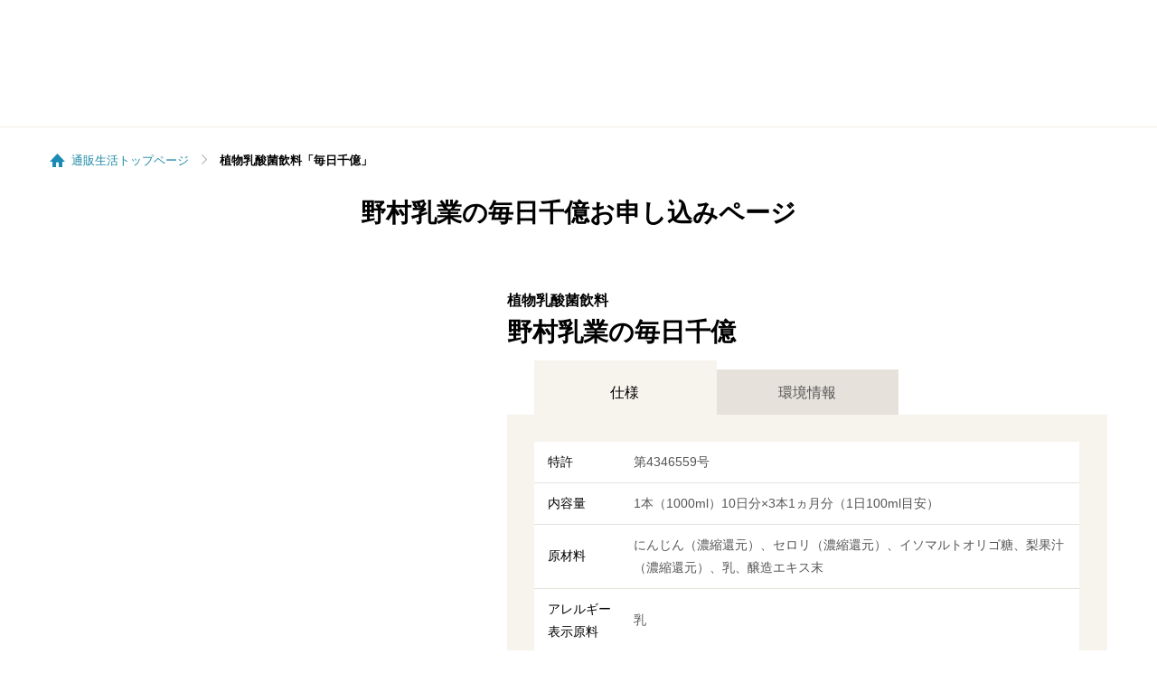

--- FILE ---
content_type: text/html; charset=UTF-8
request_url: https://www.cataloghouse.co.jp/campaign/dm/TK6-043P.html
body_size: 7310
content:
<!DOCTYPE html>
<html lang="ja" prefix="og: https://ogp.me/ns# fb: https://www.facebook.com/2008/fbml">
<head>
<meta charset="utf-8">
<meta name="robots" content="noindex,nofollow,noarchive">
<meta name="viewport" content="width=device-width, initial-scale=1">
<meta name="format-detection" content="telephone=no" />
<meta http-equiv="X-UA-Compatible" content="IE=edge">
<title>通販生活&reg;植物乳酸菌飲料「毎日千億」｜【公式】カタログハウスの通販サイト</title>
<link rel="icon" href="/favicon.ico" type="image/vnd.microsoft.icon">
<!-- header scripts [BEGIN] -->
<!-- Google Tag Manager -->
<script>
const GTM_ID = (location.hostname === "www.cataloghouse.co.jp") ? 'GTM-TXG43LW' : 'GTM-N35KN87J';
</script>
<script>(function(w,d,s,l,i){w[l]=w[l]||[];w[l].push({'gtm.start':
new Date().getTime(),event:'gtm.js'});var f=d.getElementsByTagName(s)[0],
j=d.createElement(s),dl=l!='dataLayer'?'&l='+l:'';j.async=true;j.src=
'https://www.googletagmanager.com/gtm.js?id='+i+dl;f.parentNode.insertBefore(j,f);
})(window,document,'script','dataLayer',GTM_ID);</script>
<!-- End Google Tag Manager -->

<link rel="stylesheet" href="/assets/css/style.css?20250403" media="all">
<link rel="stylesheet" href="/assets_cat20/css/style.css?20230204" media="all">
<style>
.hd-osirase .row{ display: none!important;}
.hd-osirase{ padding: 0!important; border: none!important;}
</style>

<!-- Google font -->
<link rel="preconnect" href="https://fonts.googleapis.com">
<link rel="preconnect" href="https://fonts.gstatic.com" crossorigin>
<link href="https://fonts.googleapis.com/css2?family=Noto+Sans+JP:wght@200;500&display=swap" rel="stylesheet">
<link href="https://fonts.googleapis.com/css2?family=M+PLUS+Rounded+1c:wght@800&display=swap" rel="stylesheet">
<!-- header scripts [END] -->

<link rel="stylesheet" href="/products/common/css/products.css" media="all" />
<link rel="stylesheet" href="/campaign/orikomi/css/orikomi.css" media="all" />
		<link rel="stylesheet" href="/products/common/css/sub_products.css?20220104" media="all">
</head>

<body class="product-detail no-sidebar">

<!-- ヘッダー・サイドバー -->
<div id="app-header"><app-header v-bind="props"></app-header></div>

<div id="wrapper">

<!-- 検索 -->
<div id="app-search"><app-search v-bind="props"></app-search></div>

<main>



<!-- パンくず start -->
<div id="bread-crumb">
	<ol class="row">
		<li><a href="/">通販生活トップページ</a></li>
		<li>植物乳酸菌飲料「毎日千億」</li>
	</ol>
</div>
<!-- パンくず end -->



<article>
<!-- 商品エリア start -->
<div id="product-content" class="content">
<div class="row">
<h4 class="heading4 center xxxl sp-xl sp-mb0">野村乳業の毎日千億お申し込みページ</h4>
<p class="xs right mb0 show-pc">TK6-043P</p>
		<div id="product-col-set">

			<div id="product-img">
				
				<div>
					<ul class="img">
						
							<li><img src="/fg/products/F/F096030_309.jpg?Mode=size_466_569" alt="植物乳酸菌飲料「毎日千億」0"><span></span><a href="/fg/products/F/F096030_309.jpg?Mode=size_850_1038">画像を拡大</a></li>
						
							<li><img src="/fg/products/F/F096030_300.jpg?Mode=size_466_569" alt="植物乳酸菌飲料「毎日千億」1"><span></span><a href="/fg/products/F/F096030_300.jpg?Mode=size_850_1038">画像を拡大</a></li>
						
							<li><img src="/fg/products/F/F096000_283.jpg?Mode=size_466_569" alt="植物乳酸菌飲料「毎日千億」2"><span></span><a href="/fg/products/F/F096000_283.jpg?Mode=size_850_1038">画像を拡大</a></li>
						
							<li><img src="/fg/products/F/F096030_290.jpg?Mode=size_466_569" alt="植物乳酸菌飲料「毎日千億」3"><span>菌の発見者 杉山政則教授<br>1950年生まれ。広島大学大学院医科系科学研究科教授。永年にわたり植物由来乳酸菌の研究を行う。</span><a href="/fg/products/F/F096030_290.jpg?Mode=size_850_1038">画像を拡大</a></li>
						
							<li><img src="/fg/products/F/F096030_291.jpg?Mode=size_466_569" alt="植物乳酸菌飲料「毎日千億」4"><span>開発者 野村和弘さん<br>1967年生まれ。明治大学農学部で発酵学を学ぶ。入社以来30年間、ヨーグルト・乳酸菌の研究開発一筋。</span><a href="/fg/products/F/F096030_291.jpg?Mode=size_850_1038">画像を拡大</a></li>
						
							<li><img src="/fg/products/F/F096000_263.jpg?Mode=size_466_569" alt="植物乳酸菌飲料「毎日千億」5"><span>人参は国産とドイツ産を使用。</span><a href="/fg/products/F/F096000_263.jpg?Mode=size_850_1038">画像を拡大</a></li>
						
					</ul>
					<ul class="thumb">
						
							<li><a href="javascript:void(0);"><img src="/fg/products/F/F096030_309.jpg?Mode=size_52_63" alt="植物乳酸菌飲料「毎日千億」0"></a></li>
						
							<li><a href="javascript:void(0);"><img src="/fg/products/F/F096030_300.jpg?Mode=size_52_63" alt="植物乳酸菌飲料「毎日千億」1"></a></li>
						
							<li><a href="javascript:void(0);"><img src="/fg/products/F/F096000_283.jpg?Mode=size_52_63" alt="植物乳酸菌飲料「毎日千億」2"></a></li>
						
							<li><a href="javascript:void(0);"><img src="/fg/products/F/F096030_290.jpg?Mode=size_52_63" alt="植物乳酸菌飲料「毎日千億」3"></a></li>
						
							<li><a href="javascript:void(0);"><img src="/fg/products/F/F096030_291.jpg?Mode=size_52_63" alt="植物乳酸菌飲料「毎日千億」4"></a></li>
						
							<li><a href="javascript:void(0);"><img src="/fg/products/F/F096000_263.jpg?Mode=size_52_63" alt="植物乳酸菌飲料「毎日千億」5"></a></li>
						
					</ul>
				</div>
				
			</div>

			<div id="product-txt">
			        <div id="product-title">
			            <p class="sub">植物乳酸菌飲料</p>
			            <h1>野村乳業の毎日千億</h1>
			        </div>
				<div id="app-negumi"><app-negumi v-bind="props"></app-negumi></div>

				
					<div class="tab product-tab">
						<ul class="tab-nav">
							
								<li class="current"><a href="javascript:void(0);">仕様</a></li>
							
							
							
								<li><a href="javascript:void(0);">環境情報</a></li>
							
							
						</ul>
						<div class="tab-content">
							
								<div class="tab-element">
									<table class="no-border s"><tr><th class="w110">特許</th><td>第4346559号</td></tr><tr><th>内容量</th><td>1本（1000ml）10日分×3本1ヵ月分（1日100ml目安）</td></tr><tr><th>原材料</th><td>にんじん（濃縮還元）、セロリ（濃縮還元）、イソマルトオリゴ糖、梨果汁（濃縮還元）、乳、醸造エキス末</td></tr><tr><th>アレルギー表示原料</th><td>乳</td></tr><tr><th>賞味期限</th><td>製造日より「冷蔵」41日、開封後は14日</td></tr><tr><th>保存方法</th><td>冷蔵保存、冷蔵便</td></tr><tr><th>製造責任者</th><td>奥博貴</td></tr><tr><th>製造国</th><td>日本<br></td></tr></table><p class="s">※薬との併用は問題ありませんが、「免疫抑制剤」を服用中の方は医師とご相談ください。</p>
								</div>
							
							
							
								<div class="tab-element">
									<p class="link-icon s right mb0"><a href="/guide/include/SH02_12.html" class="modal modal-ajax icon-window">各項目の表示基準について</a></p>
									<h3 class="heading5 mb0">原材料と栄養分析値</h3><table class="s"><tr><th class="center">一次原材料</th><th class="center">産地<br>加工地</th><th class="center">生産者<br>製造元</th><th class="center">二次原材料</th><th class="center">産地<br>加工地</th></tr><tr><td>にんじん（濃縮還元）</td><td>日本</td><td>日本果実加工</td><td>―</td><td>―</td></tr><tr><td>セロリ（濃縮還元）</td><td>日本</td><td>ダンフーズ</td><td>―</td><td>―</td></tr><tr><td>イソマルトオリゴ糖</td><td>愛知</td><td>日本コーンスターチ</td><td>とうもろこし</td><td>アメリカ</td></tr><tr><td>梨果汁（濃縮還元）</td><td>日本</td><td>壽高原食品</td><td>―</td><td>―</td></tr><tr><td>乳</td><td>広島</td><td>日本酪農協同</td><td>―</td><td>―</td></tr><tr><td rowspan="2">醸造エキス末</td><td rowspan="2">日本</td><td rowspan="2">公表不可<br>（編集部確認済み）</td><td>醸造副産物</td><td>日本</td></tr><tr><td>デキストリン</td><td>日本</td></tr></table><p class="s">※原料は天候などの諸事情により、産地を変更する場合があります。</p><table class="s"><tr><th class="center" colspan="6">栄養分析値(100mlあたり)</th></tr><tr><th class="center">カロリー</th><th class="center">タンパク質</th><th class="center">脂質</th><th class="center">炭水化物</th><th class="center">ナトリウム</th><th class="center">食塩相当</th></tr><tr><td>40kcal</td><td>0.4g</td><td>0.0g</td><td>9.5g</td><td>18mg</td><td>0.07g</td></tr></table><h3 class="heading5 mb0">環境情報</h3><table class="s"><tr><th class="center">本体容器の材質</th><th class="center">梱包材</th></tr><tr><td>キャップ・ボトル/PE、ラベル/PET</td><td>段ボール</td></tr></table>
								</div>
							
							
						</div>
					</div>
					
			</div>
		</div>
	</div><!-- /.row -->

</div><!-- /.content -->
<!-- 商品エリア end -->
<div><!-- /#main-product --></div>
</article>
</main>



<!-- フッター -->
<div id="app-footer">
		<app-footer v-bind="props"></app-footer>
	</div>
</div>
<!-- /#wrapper --> 




<script>

var shoulderName = '植物乳酸菌飲料';
var prodName = '毎日千億';
var priceInfo0 = '<dl><dt class="w170"><p class="label line-pink s">初回のみ <span>50%割引</span></p></dt><dd>税込<span class="num">1,790</span>円(3本組)</dd><dt class="w170"><p class="label line-blue s">2回め以降 <span>10%割引</span></p></dt><dd>税込<span class="num">3,221</span>円(3本組)</dd></dl>'


window.negumiParams = [
							{'negumi':0, 'baitcd':'TK6', 'gonycd':'043P', 'moshbg':'7920179', 'cls1cd':'  ', 'cls2cd':'  ', 'cls1nm':'', 'cls2nm':'', 'soryo0kb':'', 'shoulder':'', 'shohinName':'', 'rbComment':'', 'maxAmount':'1', 'priceInfo':priceInfo0, 'viewType':'6', 'teiki': '1;初回50％割引定期コース', 'dlComment':'　'}
					];
// 顧客向けコメント	
		
window.customerComment = '<div class="box product-notice bg-white"><p class="note s caution">定期コースは、いつでも途中でお休み・解約できます。<br>次回のお届け日の10日前までにマイページか同封のハガキかお電話でお申し出ください。</p><p class="note s caution">食品のため、お届け後の返品はお受けできません。</p><p class="note s caution mb0">送料には保冷梱包費を含みます。</p><hr class="mb10"><p class="note s caution">初回50%割引は、はじめて毎日千億をお申込みの方の特典です。</p></div>';

	// 顧客向けコメント
window.teikiComment = '<h3 class="s heading">2回め以降もお得です。</h3><ul class="price-chart teiki4"><li><dl><dt><span>お届け<br class="show-sp">初回のみ</span><span class="num">50</span>%割引</dt><dd>単品より<br>1,790円お得</dd></dl></li><li><dl><dt><span>お届け<br class="show-sp">2回目から</span><span class="num">10</span>%割引<br><span class"s">税込3,221円</span></dt><dd>単品より<br>359円お得</dd></dl></li></ul><p>3本組を年12回購入した場合は<span class="bold">50,880円</span>（送料込）ですが、定期コース年12回お届けなら<span class="bold caution">45,141円（送料込）</span>。<span class="bold caution l">5,739円お得</span>です。</p><ul class="s"><li class="note">初回半額は1世帯1個限り。</li><li class="note">上記のお得金額は単品の「税込価格＋送料」との差額です。</li><li class="note caution">カタログハウスの定期お届けはいつでも中止（解約）できます。</li></ul>';

</script>
<!-- footer scripts [BEGIN] -->
<!-- Yusp -->
<script>
(function(){
var yuspUrl = "cataloghouse.d-saas.com";
var yuspEnv = "cataloghouse";
if (location.hostname !== "www.cataloghouse.co.jp") {
  yuspUrl = "cataloghouse-staging.d-saas.com";
  yuspEnv = "cataloghouse-staging";
}
(function(g,r,a,v,i,t,y){
g[a]=g[a]||[],y=r.createElement(v),
g=r.getElementsByTagName(v)[0];y.async=1;
y.src="//"+i+"/js/"+t+"/gr_reco5.min.js";
g.parentNode.insertBefore(y,g);y=r.createElement(v),y.async=1;
y.src="//"+i+"/"+t+"/JSServlet?cc=1";  
if (location.hostname !== "www.cataloghouse.co.jp") {
  y.src="//"+i+"/grrec-"+t+"-war/JSServlet4?cc=1";
}
g.parentNode.insertBefore(y,g);
})(window, document, "_gravity","script", yuspUrl, yuspEnv);
})();
</script>

<!-- naviplus tag -->
<!-- <link href="//cataloghouse-f-s.snva.jp/css/naviplus_suggest.css" rel="stylesheet" crossorigin> -->
<script src="//cataloghouse-f-s.snva.jp/js/naviplus_suggestitem_view.js"></script>
<script src="//cataloghouse-f-s.snva.jp/js/naviplus_suggest.js"></script>

<!-- Swiper設定(JS) -->
<script src="/common/202307/lib/swiper/swiper-bundle.min-8.4.7.js"></script>
<!-- 検索処理の読み込み -->
<script src="/common/202307/js/search.js"></script>
<!-- スクロール処理の読み込み -->
<script src="/common/202307/js/scroll.js?20250306"></script>
<!-- ハンバーガーメニュー処理の読み込み -->
<script src="/common/202307/js/hamburger.js"></script>
<!-- メガメニュー処理の読み込み -->
<script src="/common/202307/js/mega.js?20250220-01"></script>
<!-- アニメーション処理の読み込み -->
<script src="/common/202307/js/anime.js?20240806"></script>
<!-- ScrollHintの読み込み -->
<script src="/common/202307/js/scroll-hint.min.js"></script>
<!-- モーダル処理の読み込み -->
<script src="/common/202307/js/modal.js"></script>
<!-- スマホサイズ用スライドメニューのアニメーション処理の読み込み -->
<script src="/common/202307/js/move-down.js?20250710"></script>
<!-- アンカーリンク処理の読み込み -->
<script src="/common/202307/js/anchor.js?20250710"></script>
<!-- CH bundle.js -->
<script src="/assets/js/bundle.js?20260115-02"></script>

<!-- YahooITP tag -->
<script async src="https://s.yimg.jp/images/listing/tool/cv/ytag.js"></script>
<script>
window.yjDataLayer = window.yjDataLayer || [];
function ytag() { yjDataLayer.push(arguments); }
ytag({"type":"ycl_cookie", "config":{"ycl_use_non_cookie_storage":true}});
</script>

<!-- mouseflow -->
<script>
var mouseflowPath = location.pathname;
if(location.pathname.startsWith('/order/')){mouseflowPath+='_'+document.title.replace(/.*[|｜]\s*/,'');}
// mouseflow heatmap対応
// タイトルタグの仕様が変わったため以下未使用
//if (window.location.pathname === "/campaign/webad/1106515/") {
//	if (c = document.title.match(/\([ab]\)/gi)) {
//		mouseflowPath = "/campaign/webad/1106515-" + c[0].toLowerCase()[1];
//	}
//}
window._mfq = window._mfq || [];
(function() {
var mf_src = '50160db7-f445-492d-9867-11265a64d61b.js';
if (location.hostname == 'www.cataloghouse.co.jp') {
  mf_src = '760e1029-f681-40e0-9d50-e15ed2fb0a4a.js';
}
var mf = document.createElement("script");
mf.type = "text/javascript"; mf.async = true;
mf.src = "//cdn.mouseflow.com/projects/" + mf_src;
document.getElementsByTagName("head")[0].appendChild(mf);
window.addEventListener('load', function(){
  var sessionId = EcUtil.getCookie('JSESSIONID');
  var ksid = EcUtil.getCookie('KSID');
  var dmkycd = EcUtil.getCookie('DMKYCD');
  if(sessionId){window._mfq.push(["setVariable","JSESSIONID",sessionId]);}
  if(ksid){window._mfq.push(["setVariable","KSID",ksid]);}
  if(dmkycd){window._mfq.push(["setVariable","DMKYCD",dmkycd]);}
});
})();
</script>

<!-- CH keiro baitai -->
<script>
window.addEventListener('load', function(){
$.getJSON("/top/setKlbt.cgi?ref="+encodeURIComponent(document.referrer),function(data){});
});
</script>

<!-- cybertrust logo -->
<p class="p-footer__banner-item banner-item-cybertrust" id="cybertrust-logo-org" style="visibility:hidden"><script src="https://trusted-web-seal.cybertrust.ne.jp/seal/getScript?host_name=www.cataloghouse.co.jp&type=12"></script></p>
<script>
if (location.pathname.match(/^\/campaign\/webad\//)) {
$('#cybertrust-logo-org').hide();
} else {
window.addEventListener('load',function(){
$('#cybertrust-logo-org').prependTo('#cybertrust-logo');
$('#cybertrust-logo-org').css({'visibility':'visible','text-align':'center'});
},false);
}
</script>

<!-- scrollHint -->
<script>
$(function () {
    new ScrollHint('.scroll', {
        i18n: {
            scrollable: 'スクロールできます'
        }
    });
})
</script>

<!-- Google Tag Manager (noscript) -->
<noscript><iframe src="https://www.googletagmanager.com/ns.html?id=GTM-TXG43LW" height="0" width="0" style="display:none;visibility:hidden"></iframe></noscript>
<!-- End Google Tag Manager (noscript) -->
<!-- footer scripts [END] -->

<script src="/assets/js/lib/enq_adv/vue-2.6.10-tmp.js"></script>
<!-- カート追加 モーダル表示 start -->
<div id="app-enq" style="visibility: visible;">
    <div class="fixed cart-popup">
        <div class="cart-popup-bg">
            <div class="cart-popup-box">
                <!-- 商品をカートに入れました -->
                <p id="popup_text_cart">商品をカートに入れました。</p>
                <p class="btn center">
                    <button type="button" class="ghost btn-popup-close"><span>買い物を続ける</span></button>
                    <button type="button" onclick="location.href='/ap/cart'"><span>カート画面に移動</span></button>
                </p>
            </div>
        </div>
    </div>
</div>
<!-- カート追加 モーダル表示 end -->

<!-- お気に入り追加 モーダル表示 start -->
<div class="fixed favorite-popup">
    <div class="favorite-popup-bg">
        <div class="favorite-popup-box">
            <p id="popup_text_favorite">商品をお気に入りに入れました。</p>
            <p class="btn center">
                <button type="button" class="ghost btn-popup-close"><span>閉じる</span></button>
                <a href="/ap/favorite/" class="bg-dark"><span>お気に入りリストに移動</span></a>
            </p>
        </div>
    </div>
</div>
<!-- お気に入り追加 モーダル表示 end -->

<!-- レビュー 参考になったボタン モーダル表示 start -->
<div class="fixed review-popup block-popup">
    <div class="block-popup-bg">
        <div class="block-popup-box">
            <div class="modalConfirm_message modal-text">公平な集計のためログインをお願いいたします。</div><br>
            <p class="btn center">
                <button type="button" class="ghost btn-popup-close"><span>閉じる</span></button>
                <a href="/ap/login/"><span>ログイン</span></a>
            </p>
        </div>
    </div>
</div>
<!-- レビュー 参考になったボタン モーダル表示 end -->

<!-- モーダル表示 start -->
<div class="fixed error-popup block-popup">
    <div class="block-popup-bg">
        <div class="block-popup-box">
            <p class="block-popup-title">ご確認ください</p>
            <div class="modalConfirm_message modal-text"></div><br>
            <p class="btn center">
                <button class="ghost btn-popup-close"><span>閉じる</span></button>
            </p>
        </div>
    </div>
</div>
<!-- モーダル表示 end -->


<script>
setTimeout(function(){EcUtil.setCookie('KLBT', 'NA8035P', {expires: 90});},0);
</script>
<script>(function(){function c(){var b=a.contentDocument||a.contentWindow.document;if(b){var d=b.createElement('script');d.innerHTML="window.__CF$cv$params={r:'9c457c236fdd9de8',t:'MTc2OTQ4NzkxNC4wMDAwMDA='};var a=document.createElement('script');a.nonce='';a.src='/cdn-cgi/challenge-platform/scripts/jsd/main.js';document.getElementsByTagName('head')[0].appendChild(a);";b.getElementsByTagName('head')[0].appendChild(d)}}if(document.body){var a=document.createElement('iframe');a.height=1;a.width=1;a.style.position='absolute';a.style.top=0;a.style.left=0;a.style.border='none';a.style.visibility='hidden';document.body.appendChild(a);if('loading'!==document.readyState)c();else if(window.addEventListener)document.addEventListener('DOMContentLoaded',c);else{var e=document.onreadystatechange||function(){};document.onreadystatechange=function(b){e(b);'loading'!==document.readyState&&(document.onreadystatechange=e,c())}}}})();</script></body>
</html>

--- FILE ---
content_type: text/css
request_url: https://www.cataloghouse.co.jp/assets/css/style.css?20250403
body_size: 30263
content:
@charset "UTF-8";
@import url("https://fonts.googleapis.com/css?family=Roboto+Condensed:700");
/*---------------------------------------------
	仕様
  ---------------------------------------------
	コンテンツ最大幅	: コンテンツエリア	1,170px
				: フッター		1,500px
	余白（カラム間）	: 1,200px～		30px
				: 768～1,200px		20px
				: 320～768px		15px
	余白（パーツ上下）	: 768px～		20px
				: 320～768px		15px
	余白（コンテンツ左右）	: 			3vw
	ブレ－クポイント	: 1,200px		サイドバーを隠す
				: 768px			レイアウト全体
				: 500px			ボタンの幅など
	基準文字サイズ		: 16px(1rem)
				: 15px(0.94rem)		Windowsでメイリオを使用する場合
	文字サイズ		: 30px			1.88rem
				: 29px			1.81rem
				: 28px			1.75rem(.xxxl)
				: 27px			1.69rem
				: 26px			1.63rem
				: 25px			1.56rem
				: 24px			1.5rem(.xxl)
				: 23px			1.44rem
				: 22px			1.38rem
				: 21px			1.31rem
				: 20px			1.25rem(.xl)
				: 19px			1.19rem
				: 18px			1.13rem(.l)
				: 17px			1.06rem
				: 16px			1rem(.m)
				: 15px			0.94rem
				: 14px			0.88rem(.s)
				: 13px			0.81rem
				: 12px			0.75rem(.xs)
				: 11px			0.69rem
				: 10px			0.63rem
				: 9px			0.56rem
	色			: 赤			#a41a1a
				: 青			#1c89a6
				: ピンク		#f2646e
				: 白			#fff
				: ライトベージュ	#f7f3ed
				: ベージュ		#e6e1db
				: ダークブラウン	#8b7f78
	文字色			: 標準			#555
				: 強調			#000
				: 注意(＝ピンク)	#f2646e
				: 注記			#555
				: リンク（＝青）	#1c89a6
	ホバー色		: 赤			#b64848
				: ダークブラウン	#a29993
				: リンク（＝青）	#49a1b8
 ----------------------------------------------*/
/*---------------------------------------------
	目次
  ---------------------------------------------
	リセット
	リンク
	フォント
	メインコンテンツ
	固定ヘッダー用アンカーリンク
	画面固定
	エラー枠
	強制指定
	ヘッダー
	カテゴリーメニュー
	パンくずリスト
	ページタイトル<h1>
	フッター
	ページトップボタン
	[CL]  カラム
	[HD]  見出し
	[TX]  テキスト
	[HR]  区切り線
	[IG]  画像
	[BN]  バナー
	[LT]  リスト
	[LK1] アイコンリンク
	[LK2] 横並びリンク
	[TG]  タグ
	[LB]  ラベル
	[BT]  ボタン
	[SH]  シェアボタン
	[MR]  もっと見るボタン
	[HB]  見出しバー
	[BX]  ボックス
	[FR]  枠
	[PL]  パネル
	[TL]  表
	[TB]  タブ
	[PN]  ページネーション
	[FM]  フォーム
	[EB1] 動画埋め込み
	[EB2] モーダル
	[SL]  スライダー
	[CL]  カレンダー
	[CA]  合計金額

	1200px未満
	768px未満
	500px未満
	印刷用
 ----------------------------------------------*/
/*---------------------------------------------
	リセット
  ---------------------------------------------*/
html {
  overflow-y: scroll;
}

body, div, dl, dt, dd, ul, ul li, h1, h2, h3, h4, h5, h6,
pre, form, fieldset, input, textarea, p, blockquote, th, td,
section, nav, article, aside, header, address,
figure, figcaption {
  margin: 0;
  padding: 0;
}

address, caption, cite, code, dfn, em, strong, th, var {
  font-style: normal;
  font-weight: normal;
}

table {
  border-collapse: collapse;
  border-spacing: 0;
}

caption, th {
  text-align: left;
}

q:before, q:after {
  content: '';
}

object, embed {
  verticalc-align: top;
}

legend {
  display: none;
}

h1, h2, h3, h4, h5, h6 {
  font-size: 1rem;
  font-weight: normal;
}

img, abbr, acronym, fieldset {
  border: 0;
}

img {
  max-width: 100%;
  height: auto;
  vertical-align: top;
  -ms-interpolation-mode: bicubic;
}

ul li {
  list-style-type: none;
}

*,
*:before,
*:after {
  -webkit-box-sizing: border-box;
  box-sizing: border-box;
}

body {
  color: #555;
  text-align: left;
  line-height: 1.8;
  -moz-text-size-adjust: 100%;
  -webkit-text-size-adjust: 100%;
  -ms-text-size-adjust: 100%;
  text-size-adjust: 100%;
}

/*---------------------------------------------
	リンク
  ---------------------------------------------*/
a {
  text-decoration: underline;
  color: #1c89a6;
  outline: none;
  -webkit-transition: color .2s linear;
  transition: color .2s linear;
}

a:focus-visible {
  outline: auto;
  outline-color: #000;
}

html:not(.mobile) a:hover {
  text-decoration: none;
  color: #49a1b8;
}

/*---------------------------------------------
	フォント
  ---------------------------------------------*/
.win {
  font-size: .94rem;
}

.win body {
  letter-spacing: .05rem;
}

body {
  font-family: -apple-system, BlinkMacSystemFont, Meiryo, "Hiragino kaku Gothic ProN", sans-serif;
}

input,
select,
textarea,
button {
  font-family: inherit;
  font-weight: inherit;
  letter-spacing: inherit;
}

/* ----- Webフォント（あんず文字） ----- */
@font-face {
  font-family: "Anzu Moji";
  src: url("/assets/font/APJapanesefont.min.eot");
  src: url("/assets/font/APJapanesefont.min.eot?#iefix") format("embedded-opentype"), url("/assets/font/APJapanesefont.min.woff") format("woff");
  font-display: swap;
}

/* ----- Webフォント（Robot by Google Fonts） ----- */
.txt-en {
  font-family: 'Roboto Condensed', sans-serif !important;
  letter-spacing: .02em;
}

/*---------------------------------------------
	メインコンテンツ
  ---------------------------------------------*/
#wrapper {
  position: relative;
  min-width: 320px;
  overflow: hidden;
  background-color: #fff;
}

#wrapper:before {
  content: "";
  position: fixed;
  display: block;
  width: calc(6vw + 180px);
  height: 100vh;
  background-color: #f0ebe4;
  z-index: 2;
}

.no-sidebar #wrapper:before,
.cart-flow #wrapper:before,
.modal-iframe #wrapper:before {
  display: none;
}

main {
  display: block;
  position: relative;
  padding: 140px 0 0 calc(6vw + 180px);
}

.no-sidebar main {
  padding-left: 0;
}

.cart-flow main {
  padding: 80px 0 0;
}

.modal-iframe main {
  padding-left: 0;
  padding-top: 0px;
}

main:not([class*="bg-"]):before {
  content: "";
  position: absolute;
  display: block;
  width: 100%;
  height: 1px;
  left: 0;
  background-color: #f0ebe4;
  opacity: 1;
  -webkit-transition: opacity 0s linear .2s;
  transition: opacity 0s linear .2s;
}

.shadow main:not([class*="bg-"]):before {
  opacity: 0;
}

.content {
  padding-top: 60px;
  padding-bottom: 50px;
}

.content:not([class*="bg-"]) + .content:not([class*="bg-"]),
#page-title + .content {
  padding-top: 0;
}

@media screen and (min-width: 1200px), print {
  main > article > .content {
    min-height: 400px;
  }
  main > article > .content_nomin {
    min-height: auto;
  }
}

.row {
  max-width: 1170px;
  margin: 0 auto;
  padding: 0 3vw;
  -webkit-box-sizing: content-box;
  box-sizing: content-box;
}

.row .row {
  padding: 0;
}

/*---------------------------------------------
	固定ヘッダー用アンカーリンク
  ---------------------------------------------*/
.anchor:before {
  content: "";
  display: block;
  margin-top: -80px;
  /* 固定ヘッダーの高さ */
  padding-top: 80px;
}

/*---------------------------------------------
	画面固定
  ---------------------------------------------*/
.fixed {
  position: fixed;
  z-index: 10000;
  width: 100%;
  min-width: 320px;
  height: 0;
  top: 0;
}

/*---------------------------------------------
	エラー枠
  ---------------------------------------------*/
/*---------------------------------------------
	強制指定
  ---------------------------------------------*/
/* ----- 上下左右中央寄せ ----- */
.left {
  text-align: left !important;
}

.center {
  text-align: center !important;
}

.right {
  text-align: right !important;
}

.top {
  vertical-align: top !important;
}

.middle {
  vertical-align: middle !important;
}

.bottom {
  vertical-align: bottom !important;
}

/* ----- 表示／非表示 ----- */
@media screen and (min-width: 768px), print {
  .show-sp {
    display: none !important;
  }
}

/* ----- 文字サイズ ----- */
.xxxl {
  font-size: 1.75rem !important;
}

.xxl {
  font-size: 1.5rem !important;
}

.xl {
  font-size: 1.19rem !important;
  line-height: 2;
}

.l {
  font-size: 1.13rem !important;
}

.m {
  font-size: 1rem !important;
}

.s {
  font-size: .88rem !important;
}

.xs {
  font-size: .75rem !important;
}

/* ----- 行間 ----- */
.lh16 {
  line-height: 1.6 !important;
}

.lh18 {
  line-height: 1.8 !important;
}

/* ----- 文字装飾 ----- */
.normal {
  font-weight: normal !important;
}

.bold {
  font-weight: bold !important;
}

.italic {
  font-style: italic !important;
}

.oblique {
  font-style: oblique !important;
}

/* ----- 幅 ----- */
.w50 {
  width: 50px !important;
}

.w60 {
  width: 60px !important;
}

.w70 {
  width: 70px !important;
}

.w80 {
  width: 80px !important;
}

.w90 {
  width: 90px !important;
}

.w100 {
  width: 100px !important;
}

.w110 {
  width: 110px !important;
}

.w120 {
  width: 120px !important;
}

.w130 {
  width: 130px !important;
}

.w140 {
  width: 140px !important;
}

.w150 {
  width: 150px !important;
}

.w160 {
  width: 160px !important;
}

.w170 {
  width: 170px !important;
}

.w180 {
  width: 180px !important;
}

.w190 {
  width: 190px !important;
}

.w200 {
  width: 200px !important;
}

/* ----- 下余白 ----- */
.mb0 {
  margin-bottom: 0 !important;
}

.mb5 {
  margin-bottom: 5px !important;
}

.mb10 {
  margin-bottom: 10px !important;
}

.mb15 {
  margin-bottom: 15px !important;
}

.mb20 {
  margin-bottom: 20px !important;
}

.mb30 {
  margin-bottom: 30px !important;
}

.mb40 {
  margin-bottom: 40px !important;
}

.mb50 {
  margin-bottom: 50px !important;
}

.mb60 {
  margin-bottom: 60px !important;
}

.mb70 {
  margin-bottom: 70px !important;
}

.mb80 {
  margin-bottom: 80px !important;
}

.mb90 {
  margin-bottom: 90px !important;
}

.mb100 {
  margin-bottom: 100px !important;
}

/* ----- 背景色 ----- */
.bg-red {
  background-color: #a41a1a !important;
}

/* 赤 */
.bg-red2 {
  background-color: #d06262 !important;
}

/* 赤2 */
.bg-white {
  background-color: #fff !important;
}

/* 白 */
.bg-light {
  background-color: #f7f3ed !important;
}

/* ライトベージュ */
.bg-beige {
  background-color: #e6e1db !important;
}

/* ベージュ */
.bg-dark {
  background-color: #8b7f78 !important;
}

/* ダークブラウン */
.bg-blue {
  background-color: #1c89a6 !important;
}

/* 青 */
.bg-pink {
  background-color: #f2646e !important;
}

/* ピンク */
.bg-gold {
  background-color: #b8a779 !important;
}

/* ゴールド */
.bg-orange {
  background-color: #f98f2a !important;
}

/* オレンジ */
.bg-green {
  background-color: #94a963 !important;
}

/* 緑 */
.bg-green2 {
  background-color: #63a982 !important;
}

/* 緑2 */
.bg-black {
  background-color: #555 !important;
}

/* 黒 */
/* ----- 背景画像 ----- */
.bg-img {
  background-repeat: no-repeat;
  background-position: center center;
  background-size: cover;
}

/* ----- 文字色 - 白 ----- */
.txt-white * {
  color: #fff !important;
}

/* ----- 文字色 - 黒 ----- */
.txt-black *,
.txt-black {
  color: #000 !important;
}

/*---------------------------------------------
	ヘッダー
  ---------------------------------------------*/
header.fixed {
  height: 140px;
  overflow: hidden;
}

.cart-flow header {
  height: 80px;
}

header .header {
  position: relative;
  width: 100%;
  height: 140px;
  background-color: #fff;
}

body:not(.cart-flow) header .header {
  -webkit-transition: -webkit-transform .2s ease-out;
  transition: -webkit-transform .2s ease-out;
  transition: transform .2s ease-out;
  transition: transform .2s ease-out, -webkit-transform .2s ease-out;
}

.cart-flow header .header {
  height: 80px;
}

.shadow header {
  -webkit-box-shadow: 1px 0 6px rgba(0, 0, 0, 0.12);
  box-shadow: 1px 0 6px rgba(0, 0, 0, 0.12);
}

@media screen and (min-width: 768px), print {
  body:not(.cart-flow) header {
    -webkit-transform: translate3d(0, 0, 0) !important;
    transform: translate3d(0, 0, 0) !important;
  }
}

@media screen and (min-width: 1200px), print {
  body:not(.cart-flow) header {
    -webkit-transition: -webkit-transform .2s ease-out, -webkit-box-shadow 0s linear .2s;
    transition: -webkit-transform .2s ease-out, -webkit-box-shadow 0s linear .2s;
    transition: transform .2s ease-out, box-shadow 0s linear .2s;
    transition: transform .2s ease-out, box-shadow 0s linear .2s, -webkit-transform .2s ease-out, -webkit-box-shadow 0s linear .2s;
  }
  .shadow header {
    -webkit-transition: -webkit-transform .2s ease-out, -webkit-box-shadow 0s linear 0s !important;
    transition: -webkit-transform .2s ease-out, -webkit-box-shadow 0s linear 0s !important;
    transition: transform .2s ease-out, box-shadow 0s linear 0s !important;
    transition: transform .2s ease-out, box-shadow 0s linear 0s, -webkit-transform .2s ease-out, -webkit-box-shadow 0s linear 0s !important;
  }
  .scrolled body:not(.cart-flow) header {
    -webkit-transform: translate3d(0, -60px, 0) !important;
    transform: translate3d(0, -60px, 0) !important;
  }
  .scrolled body:not(.cart-flow) header .header {
    -webkit-transform: translate3d(0, 30px, 0) !important;
    transform: translate3d(0, 30px, 0) !important;
  }
}

#header-logo {
  position: absolute;
  top: 52px;
  left: 3vw;
  line-height: 1;
}

.cart-flow #header-logo {
  top: 22px;
}

#header-username {
  position: absolute;
  display: -webkit-box;
  display: -ms-flexbox;
  display: flex;
  width: 170px;
  height: 140px;
  top: 0;
  right: 430px;
  font-size: .81rem;
  color: #555;
  line-height: 1.4;
  text-align: center;
  -webkit-box-pack: center;
  -ms-flex-pack: center;
  justify-content: center;
  -webkit-box-align: center;
  -ms-flex-align: center;
  align-items: center;
}

#header-username p {
  display: inline-block;
  margin: 0;
  padding: 0 20px;
  text-align: left;
  vertical-align: middle;
}

#header-username span {
  display: inline-block;
}

#header-nav {
  position: absolute;
  height: 100%;
  top: 0;
  right: 0;
}

#header-nav ul {
  margin: 0;
}

#header-nav li {
  float: left;
  margin: 0;
  padding: 0;
}

#header-nav li:before {
  display: none;
}

#header-nav a {
  position: relative;
  display: -webkit-box;
  display: -ms-flexbox;
  display: flex;
  width: 70px;
  height: 140px;
  padding: 68px 0 32px;
  font-size: .75rem;
  color: #555;
  text-decoration: none;
  text-align: center;
  line-height: 1.4;
  -webkit-box-pack: center;
  -ms-flex-pack: center;
  justify-content: center;
  -webkit-box-align: center;
  -ms-flex-align: center;
  align-items: center;
  -webkit-transition: background-color .2s linear, color .2s linear;
  transition: background-color .2s linear, color .2s linear;
}

.cart-flow #header-nav a {
  height: 80px;
  padding: 38px 0 2px;
}

#header-nav .icon-cart a {
  width: 80px;
  color: #fff;
  background-color: #a41a1a;
}

html:not(.mobile) #header-nav li:not(.icon-cart) a:hover {
  color: #000;
  background-color: #f7f3ed;
}

html:not(.mobile) #header-nav .icon-cart a:hover {
  background-color: #b64848;
}

#header-nav a:before {
  content: "";
  position: absolute;
  width: 25px;
  height: 25px;
  top: 45px;
  left: 50%;
  margin: 0 0 0 -12.5px;
  background-repeat: no-repeat;
  background-position: 0 0;
  background-size: 25px 25px;
}

#header-nav .icon-favorite a:before {
  background-image: url(/assets/images/icon_favorite.png);
}

#header-nav .icon-guide a:before {
  background-image: url(/assets/images/icon_guide.png);
}

#header-nav .icon-contact a:before {
  background-image: url(/assets/images/icon_contact.png);
}

#header-nav .icon-mypage a:before {
  background-image: url(/assets/images/icon_mypage.png);
}

#header-nav .icon-login a:before {
  background-image: url(/assets/images/icon_login.png);
}

#header-nav .icon-logout a:before {
  background-image: url(/assets/images/icon_logout.png);
}

#header-nav .icon-cart a:before {
  background-image: url(/assets/images/icon_cart.png);
}

#header-nav li:not(.icon-cart) a:after {
  content: "";
  position: absolute;
  width: 25px;
  height: 25px;
  top: 45px;
  left: 50%;
  margin: 0 0 0 -12.5px;
  background-color: #fff;
  opacity: .4;
  -webkit-transition: opacity .2s linear;
  transition: opacity .2s linear;
}

html:not(.mobile) #header-nav li:not(.icon-cart) a:hover:after {
  opacity: 0;
}

.cart-flow #header-nav a:before,
.cart-flow #header-nav li:not(.icon-cart) a:after {
  top: 15px;
}

#header-nav .icon-mypage br,
#header-nav .icon-logout br {
  display: none;
}

#header-nav .icon-cart span {
  position: absolute;
  display: block;
  width: 20px;
  height: 20px;
  top: 37px;
  left: 15px;
  line-height: 20px;
  color: #fff;
  font-size: .69rem;
  text-align: center;
  background-color: #d95252;
  border-radius: 50%;
}

#btn-menu {
  display: none;
}

#header-search .header {
  position: absolute;
  width: calc(100% - 780px - 6vw);
  height: 44px;
  top: 48px;
  left: calc(6vw + 180px);
  background-color: #fff;
  -webkit-transition: -webkit-transform .2s ease-out;
  transition: -webkit-transform .2s ease-out;
  transition: transform .2s ease-out;
  transition: transform .2s ease-out, -webkit-transform .2s ease-out;
}

.scrolled #header-search .header {
  -webkit-transform: translate3d(0, -30px, 0);
  transform: translate3d(0, -30px, 0);
}

#header-search input[type="search"] {
  float: left;
  display: block;
  width: calc(100% - 40px);
  height: 44px;
  margin: 0 -20px 0 0;
  padding: 0 0 0 15px;
  font-size: 1rem;
  line-height: 1.6;
  border: 1px solid #d7d2cc;
  border-right: 0 none;
  vertical-align: middle;
  outline: none;
  border-radius: 22px 0 0 22px;
  -moz-appearance: none;
  -webkit-appearance: none;
  appearance: none;
  -webkit-transition: border-color .2s linear;
  transition: border-color .2s linear;
}

#header-search :-moz-placeholder {
  color: #999;
  opacity: 1;
  font-size: .94rem;
}

#header-search ::-webkit-input-placeholder {
  color: #999;
  opacity: 1;
  font-size: .94rem;
}

#header-search :-ms-input-placeholder {
  color: #999;
  font-size: .94rem;
}

#header-search :placeholder-shown {
  color: #999;
  opacity: 1;
  font-size: .94rem;
}

html:not(.mobile) #header-search input[type="search"]:hover,
#header-search input[type="search"]:focus {
  border-color: #49a1b8;
}

#header-search button {
  position: relative;
  display: block;
  width: 60px;
  height: 44px;
  padding: 0 5px 0 0;
  font-size: .88rem;
  border: 0 none;
  cursor: pointer;
  outline: none;
  text-align: center;
  color: #fff;
  background-color: #8b7f78;
  border-radius: 0 22px 22px 0;
  -webkit-transition: background-color .2s linear;
  transition: background-color .2s linear;
}

html:not(.mobile) #header-search button:hover {
  background-color: #a29993;
}

#btn-category {
  display: none;
}

/*---------------------------------------------
	カテゴリメニュー
  ---------------------------------------------*/
#category-nav {
  position: fixed;
  z-index: 9998;
  -webkit-backface-visibility: hidden;
  backface-visibility: hidden;
}

#category-nav:not(.bottom-fixed) {
  -webkit-transform: translate3d(0, 0, 0) !important;
  transform: translate3d(0, 0, 0) !important;
}

#category-nav.bottom-fixed {
  position: absolute;
}

.no-sidebar #category-nav {
  display: none;
}

#category-nav nav {
  position: absolute;
  width: calc(180px + 6vw);
  min-height: calc(100vh - 140px);
  top: 140px;
  left: 0;
  background-color: #f0ebe4;
  -webkit-transition: -webkit-transform .2s ease-out;
  transition: -webkit-transform .2s ease-out;
  transition: transform .2s ease-out;
  transition: transform .2s ease-out, -webkit-transform .2s ease-out;
}

.scrolled #category-nav nav {
  height: 100vh;
}

@media screen and (min-width: 1200px), print {
  .scrolled #category-nav nav {
    -webkit-transform: translate3d(0, -60px, 0);
    transform: translate3d(0, -60px, 0);
    top: 0;
    padding-top: 140px;
    height: calc(100vh - 60px);
  }
  .scrolled #category-nav nav dl {
    padding-top: 140px;
    height: calc(100vh + 60px);
  }
}

#category-nav nav > ul {
  margin: 0;
  padding: 0 0 40px;
}

#category-nav nav > ul:before {
  content: "";
  display: block;
  width: 100%;
  height: 4.5vh;
  max-height: 50px;
  min-height: 20px;
}

#category-nav nav li {
  position: static;
  padding: 0;
  margin-bottom: 0;
}

#category-nav nav li:before {
  display: none;
}

#category-nav nav > ul > li > a {
  position: relative;
  display: -webkit-box;
  display: -ms-flexbox;
  display: flex;
  height: 7vh;
  max-height: 50px;
  min-height: 40px;
  padding: 0 2vw 0 calc(3vw + 50px);
  color: #555;
  font-size: .94rem;
  line-height: 1.4;
  text-decoration: none;
  -webkit-box-align: center;
  -ms-flex-align: center;
  align-items: center;
  cursor: pointer;
  -webkit-transition: background-color .2s linear, color .2s linear;
  transition: background-color .2s linear, color .2s linear;
}

#category-nav nav > ul > li > a:before {
  content: "";
  position: absolute;
  width: 40px;
  height: 40px;
  top: 50%;
  left: 3vw;
  margin: -20px 0 0;
  background-repeat: no-repeat;
  background-position: 0 0;
  background-size: 40px 40px;
}

#category-nav .icon-kitchen > a:before {
  background-image: url(/assets/images/icon_kitchen.png);
}

#category-nav .icon-bedding > a:before {
  background-image: url(/assets/images/icon_bedding.png);
}

#category-nav .icon-housework > a:before {
  background-image: url(/assets/images/icon_housework.png);
}

#category-nav .icon-furniture > a:before {
  background-image: url(/assets/images/icon_furniture.png);
}

#category-nav .icon-household > a:before {
  background-image: url(/assets/images/icon_household.png);
}

#category-nav .icon-health > a:before {
  background-image: url(/assets/images/icon_health.png);
}

#category-nav .icon-fashion > a:before {
  background-image: url(/assets/images/icon_fashion.png);
}

#category-nav .icon-food > a:before {
  background-image: url(/assets/images/icon_food.png);
}

#category-nav .icon-electronics > a:before {
  background-image: url(/assets/images/icon_electronics.png);
}

#category-nav .icon-beauty > a:before {
  background-image: url(/assets/images/icon_beauty.png);
}

#category-nav .icon-consumable > a:before {
  background-image: url(/assets/images/icon_consumable.png);
}

#category-nav .icon-guide,
#category-nav .icon-contact {
  display: none;
}

#category-nav nav > ul > li > a:after {
  content: "";
  position: absolute;
  width: 40px;
  height: 40px;
  top: 50%;
  left: 3vw;
  margin: -20px 0 0;
  background-color: #f0ebe4;
  opacity: .4;
  -webkit-transition: opacity .2s linear;
  transition: opacity .2s linear;
}

#category-nav nav > ul > li.sideNav-username {
  display: none;
  border-bottom: solid 1px #d7d2cc;
}

#category-nav nav > ul > li.sideNav-username span {
  display: inline-block;
  padding: 15px;
  font-weight: bold;
  font-size: .94rem;
}

#category-nav nav > ul > li.sideNav-favorite {
  display: none;
}

#category-nav nav > ul > li.sideNav-favorite a {
  width: 100%;
}

#category-nav nav > ul > li.sideNav-favorite a:before {
  background-image: url(/assets/images/icon_favorite.png);
  background-position: 6px 5px;
  background-size: 30px 30px;
}

@media screen and (min-width: 768px), print {
  html:not(.mobile) #category-nav nav > ul > li:hover > a,
  .mobile #category-nav nav > ul > li.on > a {
    color: #000;
    font-weight: bold;
    background-color: #e6e1db;
  }
  #category-nav nav > ul > li.current > a {
    color: #000;
    font-weight: bold;
  }
  html:not(.mobile) #category-nav nav > ul > li:hover > a:after,
  .mobile #category-nav nav > ul > li.on > a:after,
  #category-nav nav > ul > li.current > a:after {
    opacity: 0;
  }
  #category-nav button {
    display: none;
  }
  #category-nav dl {
    position: absolute;
    display: block;
    width: 0;
    height: 100vh;
    left: 100%;
    top: 0;
    margin: 0;
    line-height: 1.6;
    background-color: #e6e1db;
    overflow: hidden;
    -webkit-transition: width .3s ease-out;
    transition: width .3s ease-out;
  }
  html:not(.mobile) #category-nav nav > ul > li > dl.show-genre {
    width: 500px;
  }
  .mobile #category-nav nav > ul > li.on dl {
    width: 500px;
  }
  #category-nav dl:before {
    content: "";
    display: block;
    width: 100%;
    height: 4.5vh;
    max-height: 50px;
    min-height: 20px;
  }
  #category-nav dt {
    float: right;
    width: 500px;
    padding: 10px 10px 15px 30px;
    color: #000;
    font-weight: bold;
    line-height: 28px;
  }
  #category-nav dt a {
    position: relative;
    display: inline-block;
    padding: 0 36px 0 0;
    text-decoration: none;
    font-size: 1.13rem;
    color: #000;
  }
  #category-nav dt a:before {
    content: "";
    position: absolute;
    display: block;
    width: 28px;
    height: 28px;
    top: 0;
    right: 0;
    border: solid 1px #c2bbb5;
    border-radius: 50%;
  }
  #category-nav dd {
    float: right;
    width: 500px;
    padding: 0 10px 0 30px;
  }
  #category-nav dl ul {
    display: -webkit-box;
    display: -ms-flexbox;
    display: flex;
    margin: 0;
    -webkit-box-lines: multiple;
    -ms-flex-wrap: wrap;
    flex-wrap: wrap;
  }
  #category-nav dl li {
    width: 50%;
    padding: 0 20px 10px 0;
  }
}

#category-nav dd a {
  position: relative;
  display: inline-block;
  text-decoration: none;
  color: #555;
  font-size: .88rem;
  -webkit-transition: color .2s linear;
  transition: color .2s linear;
}

html:not(.mobile) #category-nav dd a:hover {
  color: #000;
}

#category-nav dt a:after,
#category-nav dd a:after {
  content: "";
  position: relative;
  display: inline-block;
  width: 24px;
  height: 24px;
  margin: -2px 0 0 2px;
  vertical-align: middle;
  background-image: url(/assets/images/icon_link.png);
  background-repeat: no-repeat;
  background-position: 0 -48px;
  background-size: 480px 240px;
  -webkit-transition: -webkit-transform .2s linear;
  transition: -webkit-transform .2s linear;
  transition: transform .2s linear;
  transition: transform .2s linear, -webkit-transform .2s linear;
}

html:not(.mobile) #category-nav dt a:hover:after,
html:not(.mobile) #category-nav dd a:hover:after {
  -webkit-transform: translate3d(3px, 0, 0);
  transform: translate3d(3px, 0, 0);
}

#category-nav dt a:after {
  position: absolute;
  display: block;
  top: 2px;
  right: 1px;
  margin: 0;
}

.mobile .category-bg {
  position: absolute;
  z-index: 9997;
  display: none;
  width: 100%;
  height: 100%;
  top: 0;
  left: 0;
  background-color: rgba(0, 0, 0, 0.3);
}

/*---------------------------------------------
	パンくずリスト
  ---------------------------------------------*/
#bread-crumb {
  padding: 25px 0;
  line-height: 1.5;
}

#bread-crumb li {
  display: inline-block;
  margin: 0 0 0 10px;
  padding: 0 0 0 20px;
  font-size: .81rem;
  background-image: url(/assets/images/icon_breadcrumb.png);
  background-repeat: no-repeat;
  background-position: 0 3px;
  background-size: 6px 11px;
}

#bread-crumb li:first-of-type {
  margin: 0;
  padding: 0;
  background-image: none;
}

#bread-crumb li:last-of-type {
  font-weight: bold;
  color: #000;
}

#bread-crumb li a {
  text-decoration: none;
}

#bread-crumb li:first-of-type a {
  padding: 0 0 0 24px;
  background-image: url(/assets/images/icon_home.png);
  background-repeat: no-repeat;
  background-position: 0 0;
  background-size: 17px 15px;
}

/*---------------------------------------------
	ページタイトル <h1>
  ---------------------------------------------*/
h1 {
  padding: 0 0 35px;
  font-size: 1.75rem;
  font-weight: bold;
  color: #000;
  line-height: 1.5;
}

.cart-flow h1 {
  padding-top: 35px;
}

/*---------------------------------------------
	フッター
  ---------------------------------------------*/
footer {
  position: relative;
  z-index: 9999;
  padding: 30px 0;
  background-color: #e6e1db;
  overflow: hidden;
}

.cart-flow footer {
  padding: 30px 0;
}

footer .row {
  max-width: 1500px;
}

.footer-contact {
  position: relative;
  margin-top: 70px;
  margin-bottom: 40px;
  padding: 35px;
  text-align: center;
}

.footer-contact:before,
.footer-contact:after,
.footer-contact .txt > p:nth-of-type(1):before,
.footer-contact .txt > p:nth-of-type(1):after,
.footer-contact .txt > p:nth-of-type(2):before,
.footer-contact .txt > p:nth-of-type(2):after,
.footer-contact .txt > p:nth-of-type(3):before,
.footer-contact .txt > p:nth-of-type(3):after,
.footer-contact .txt > p:nth-of-type(4):before,
.footer-contact .txt > p:nth-of-type(4):after,
.footer-contact-note:before,
.footer-contact-note:after,
.footer-contact-note p:nth-of-type(1):before,
.footer-contact-note p:nth-of-type(1):after {
  content: "";
  position: absolute;
  display: block;
  background-repeat: no-repeat;
  background-position: 0 0;
  background-size: 100% 100%;
}

.footer-contact:before {
  width: 10px;
  height: calc(100% - 20px);
  top: 10px;
  left: 0;
  background-image: url(/assets/images/footer_contact_bg_l.png);
}

.footer-contact:after {
  width: 10px;
  height: calc(100% - 20px);
  top: 10px;
  right: 0;
  background-image: url(/assets/images/footer_contact_bg_r.png);
}

.footer-contact .txt > p:nth-of-type(1):before {
  width: calc(100% - 20px);
  height: 10px;
  top: 0;
  left: 10px;
  background-image: url(/assets/images/footer_contact_bg_t.png);
}

.footer-contact .txt > p:nth-of-type(1):after {
  width: calc(100% - 20px);
  height: 10px;
  bottom: 0;
  left: 10px;
  background-image: url(/assets/images/footer_contact_bg_b.png);
}

.footer-contact .txt > p:nth-of-type(2):before,
.footer-contact-note:before {
  width: 10px;
  height: 10px;
  top: 0;
  left: 0;
  background-image: url(/assets/images/footer_contact_bg_lt.png);
}

.footer-contact .txt > p:nth-of-type(2):after,
.footer-contact-note:after {
  width: 10px;
  height: 10px;
  top: 0;
  right: 0;
  background-image: url(/assets/images/footer_contact_bg_rt.png);
}

.footer-contact .txt > p:nth-of-type(3):before,
.footer-contact-note p:nth-of-type(1):before {
  width: 10px;
  height: 10px;
  bottom: 0;
  left: 0;
  background-image: url(/assets/images/footer_contact_bg_lb.png);
}

.footer-contact .txt > p:nth-of-type(3):after,
.footer-contact-note p:nth-of-type(1):after {
  width: 10px;
  height: 10px;
  bottom: 0;
  right: 0;
  background-image: url(/assets/images/footer_contact_bg_rb.png);
}

.footer-contact .txt {
  display: inline-block;
  text-align: left;
}

.col1-4.footer-contact:last-of-type .txt:after,
.footer-contact:not(.col1-4) .txt:after {
  content: "";
  position: absolute;
  z-index: 1;
  display: block;
  width: 98px;
  height: 90px;
  top: -85px;
  right: 3vw;
  background-image: url(/assets/images/icon_cat02.png);
  background-repeat: no-repeat;
  background-position: 0 0;
  background-size: 100% 100%;
}

.footer-contact-heading {
  margin: 0 0 -50px;
  padding: 15px 140px 0px 0;
  font-size: 1.25rem;
  line-height: 1.5;
}

.footer-contact p {
  margin-bottom: 0;
  color: #5f5b55;
  line-height: 1.6;
}

.footer-contact .tel {
  display: inline-block;
  padding: 5px 0 10px 60px;
  font-family: 'Roboto Condensed', sans-serif;
  font-weight: 700;
  font-size: 34px;
  letter-spacing: .02em;
  line-height: 1;
  background-image: url(/assets/images/icon_freedial.png);
  background-repeat: no-repeat;
  background-position: 0 9px;
  background-size: 50px 28px;
}

.footer-contact .tel a {
  display: none;
}

.footer-contact-note {
  display: inline-block;
  padding: 0 0 0 20px;
}

#footer-logo {
  /*float: left;*/
  /*margin: 0;*/
  text-align: center;
}

#footer-txt {
  /*	float: right;
	text-align: right;*/
  text-align: center;
}

.cart-flow #footer-txt {
  margin-top: 5px;
}

#footer-link {
  margin: 0;
  line-height: 1;
}

#footer-link li {
  display: inline-block;
  margin: 0 0 10px;
  padding: 0 15px 0 10px;
  line-height: 1;
  border-right: solid 1px #c5bfbb;
}

#footer-link li:last-of-type {
  padding-right: 0;
  border-right: 0 none;
}

#footer-link li:before {
  display: none;
}

#footer-link a {
  font-size: .75rem;
  color: #5f5b55;
  text-decoration: none;
  -webkit-transition: color .2s linear;
  transition: color .2s linear;
}

html:not(.mobile) #footer-link a:hover {
  color: #000;
}

#footer-banner li {
  display: inline-block;
  padding: 1em 0 0 0.5em;
}

#footer-banner li:before {
  display: none;
}

#cybertrust-logo img {
  width: 80%;
}

#footer-banner li img {
  display: inline-block;
  vertical-align: middle;
}

#footer-copyright {
  margin-bottom: 0;
  font-family: Arial, Helvetica, sans-serif;
  font-size: .75rem;
  color: #a7a19b;
  letter-spacing: 0;
  text-align: center;
}

.win #footer-copyright {
  font-size: .81rem;
}

/*---------------------------------------------
	ページトップボタン
  ---------------------------------------------*/
#btn-pagetop {
  float: right;
  width: 50px;
  height: 50px;
  margin: -5px 0 0 20px;
}

.cart-flow #btn-pagetop {
  margin: -10px 0 -15px 20px;
}

#btn-pagetop a {
  position: relative;
  display: block;
  width: 50px;
  height: 50px;
  text-indent: -9999px;
  background-color: #8b7f78;
  border-radius: 50%;
  -webkit-transition: background-color .2s linear;
  transition: background-color .2s linear;
}

html:not(.mobile) #btn-pagetop a:hover {
  background-color: #a29993;
}

#btn-pagetop a:before,
#btn-pagetop a:after {
  content: "";
  position: absolute;
  display: block;
  width: 10px;
  height: 2px;
  top: 23px;
  background-color: #fff;
  border-radius: 2px;
  -webkit-transition: -webkit-transform .2s linear;
  transition: -webkit-transform .2s linear;
  transition: transform .2s linear;
  transition: transform .2s linear, -webkit-transform .2s linear;
}

#btn-pagetop a:before {
  left: 17px;
  -webkit-transform: rotate(-45deg);
  -ms-transform: rotate(-45deg);
  transform: rotate(-45deg);
}

#btn-pagetop a:after {
  left: 23px;
  -webkit-transform: rotate(45deg);
  -ms-transform: rotate(45deg);
  transform: rotate(45deg);
}

html:not(.mobile) #btn-pagetop a:hover:before {
  -webkit-transform: translate3d(0, -3px, 0) rotate(-45deg);
  transform: translate3d(0, -3px, 0) rotate(-45deg);
}

html:not(.mobile) #btn-pagetop a:hover:after {
  -webkit-transform: translate3d(0, -3px, 0) rotate(45deg);
  transform: translate3d(0, -3px, 0) rotate(45deg);
}

/*---------------------------------------------
	[CL] カラム
  ---------------------------------------------*/
.col-set {
  display: -webkit-box;
  display: -ms-flexbox;
  display: flex;
  width: calc(100% + 30px);
  -webkit-box-lines: multiple;
  -ms-flex-wrap: wrap;
  flex-wrap: wrap;
}

.no-gutter {
  width: 100%;
}

.row .no-gutter {
  margin-bottom: 20px;
}

.col1-2 {
  width: calc(50% - 30px);
}

.col1-3 {
  width: calc(33.33333333% - 30px);
}

.col2-3 {
  width: calc(66.66666666% - 30px);
}

.col1-4 {
  width: calc(25% - 30px);
}

.col3-4 {
  width: calc(75% - 30px);
}

.col1-5 {
  width: calc(20% - 30px);
}

.col1-6 {
  width: calc(16.66666666%  - 30px);
}

.col1000-2618 {
  width: calc(38.2%  - 30px);
}

.col1618-2618 {
  width: calc(61.8%  - 30px);
}

.no-gutter > .col1-2 {
  width: 50%;
}

.no-gutter > .col1-3 {
  width: 33.33333333%;
}

.no-gutter > .col2-3 {
  width: 66.66666666%;
}

.no-gutter > .col1-4 {
  width: 25%;
}

.no-gutter > .col3-4 {
  width: 75%;
}

.no-gutter > .col1-5 {
  width: 20%;
}

.no-gutter > .col1-6 {
  width: 16.66666666%;
}

.no-gutter > .col1000-2618 {
  width: 38.2%;
}

.no-gutter > .col1618-2618 {
  width: 61.8%;
}

.col1-2,
.col1-3,
.col2-3,
.col1-4,
.col3-4,
.col1-5,
.col1-6,
.col1000-2618,
.col1618-2618 {
  margin-right: 30px;
}

.no-gutter > .col1-2,
.no-gutter > .col1-3,
.no-gutter > .col2-3,
.no-gutter > .col1-4,
.no-gutter > .col3-4,
.no-gutter > .col1-5,
.no-gutter > .col1-6,
.no-gutter > .col1000-2618,
.no-gutter > .col1618-2618 {
  margin-right: 0;
}

/*---------------------------------------------
	[HD] 見出し
  ---------------------------------------------*/
h2:not([class*="heading"]),
.heading1 {
  margin: 50px auto 30px;
  font-size: 1.75rem;
  line-height: 1.4;
  text-align: center;
}

h2:not([class*="heading"]) span,
.heading1 span {
  position: relative;
  display: inline-block;
  max-width: 100%;
  padding: 0 80px 15px 10px;
  overflow: hidden;
}

h2:not([class*="heading"]).icon-cat2 span,
.heading1.icon-cat2 span {
  padding-right: 50px;
}

h2:not([class*="heading"]) span:before,
.heading1 span:before {
  content: "";
  position: absolute;
  display: block;
  width: 100%;
  min-width: 300px;
  height: 10px;
  bottom: 0;
  right: 5px;
  margin: 0 auto;
  background-image: url(/assets/images/footer_contact_bg_t.png);
  background-repeat: no-repeat;
  background-position: center center;
  background-size: 100% 100%;
}

h2:not([class*="heading"]).icon-cat2 span:before,
.heading1.icon-cat2 span:before {
  right: 25px;
}

h2:not([class*="heading"]) span:after,
.heading1 span:after {
  content: "";
  position: absolute;
  display: block;
  width: 67px;
  height: 30px;
  bottom: 4px;
  right: 0;
  background-image: url(/assets/images/icon_cat04.png);
  background-repeat: no-repeat;
  background-position: 0 0;
  background-size: 100% 100%;
}

h2:not([class*="heading"]).icon-cat2 span:after,
.heading1.icon-cat2 span:after {
  width: 37px;
  height: 43px;
  bottom: 0;
  right: 0;
  background-image: url(/assets/images/icon_cat03.png);
}

h3:not([class*="heading"]),
.heading2 {
  position: relative;
  margin: 40px 0 20px;
  padding: 0 0 10px;
  color: #000;
  font-size: 1.5rem;
  font-weight: bold;
  line-height: 1.6;
}

h3:not([class*="heading"]):after,
.heading2:after {
  content: "";
  position: absolute;
  display: block;
  width: 80px;
  height: 1px;
  left: 0;
  bottom: 0px;
  background-color: #8b7f78;
}

h4:not([class*="heading"]),
.heading3 {
  position: relative;
  margin: 30px 0 20px;
  padding: 0 0 0 20px;
  color: #000;
  font-size: 1.38rem;
  font-weight: bold;
  line-height: 1.6;
}

h4:not([class*="heading"]):after,
.heading3:after {
  content: "";
  position: absolute;
  display: block;
  width: 10px;
  height: 1px;
  left: 0;
  top: calc(.8em - .5px);
  background-color: #8b7f78;
}

h5:not([class*="heading"]),
.heading4 {
  margin: 20px 0 20px;
  color: #000;
  font-size: 1.25rem;
  font-weight: bold;
  line-height: 1.6;
}

h6:not([class*="heading"]),
.heading5 {
  margin: 10px 0 20px;
  color: #000;
  font-size: 1.13rem;
  font-weight: bold;
  line-height: 1.6;
}

h2 + h3,
h2 + h4,
h3 + h4,
h2 + h5,
h3 + h5,
h4 + h5,
h2 + h6,
h3 + h6,
h4 + h6,
h5 + h6,
h2 + [class*="heading"],
h3 + [class*="heading"],
h4 + [class*="heading"],
h5 + [class*="heading"],
h6 + [class*="heading"],
[class*="heading"] + h2,
[class*="heading"] + h3,
[class*="heading"] + h4,
[class*="heading"] + h5,
[class*="heading"] + h6,
[class*="heading"] + [class*="heading"] {
  margin-top: 0 !important;
}

h2:first-child,
h3:first-child,
h4:first-child,
h5:first-child,
h6:first-child,
[class*="heading"]:first-child {
  margin-top: 0;
}

.col-set + h2 {
  margin-top: 30px;
}

.col-set + h3 {
  margin-top: 20px;
}

.col-set + h4 {
  margin-top: 10px;
}

.col-set + h5 {
  margin-top: 0;
}

.col-set + h6 {
  margin-top: 0;
}

.col-set + .heading1 {
  margin-top: 30px;
}

.col-set + .heading2 {
  margin-top: 20px;
}

.col-set + .heading3 {
  margin-top: 10px;
}

.col-set + .heading4 {
  margin-top: 0;
}

.col-set + .heading5 {
  margin-top: 0;
}

/* 文字色 - 白 */
.txt-white h2:not([class*="heading"]):after,
.txt-white h3:not([class*="heading"]):after,
.txt-white h4:not([class*="heading"]):after,
.txt-white .heading1:after,
.txt-white .heading2:after,
.txt-white .heading3:after,
.txt-white ul li:before {
  background-color: #fff;
}

.txt-white h3:not([class*="heading"]) {
  border-bottom-color: rgba(255, 255, 255, 0.2);
}

/*---------------------------------------------
	[TX] テキスト
  ---------------------------------------------*/
p {
  margin-bottom: 20px;
  word-break: break-all;
}

b,
strong {
  color: #000;
  font-weight: bold;
}

.bg-dark strong,
.bg-blue strong,
.bg-pink strong,
.bg-red strong,
.bg-gold strong,
.bg-orange strong,
.bg-green strong,
.bg-black strong {
  color: #fff;
}

.caution {
  color: #f2646e !important;
}

.copy {
  color: #000;
  font-size: 1.38rem;
  font-weight: bold;
  line-height: 1.6;
}

.copy.txt-en {
  font-size: 1.5rem;
}

.win .copy.txt-en {
  font-size: 1.6rem;
}

/* ----- 注記 ----- */
.note {
  position: relative;
  padding-left: 1.4em;
  line-height: 1.6;
}

.note-num {
  position: relative;
  padding-left: 2.4em;
  line-height: 1.6;
}

.note:not(li) + .note:not(li),
.note-num:not(li) + .note-num:not(li) {
  margin-top: -15px;
}

.note:before,
.note-num:before {
  content: "※";
  position: absolute;
  width: auto;
  height: auto;
  top: 0;
  left: 0;
  margin: 0;
  background-color: transparent !important;
  border-radius: 0;
}

.note-num:before {
  content: "※" attr(data-num);
}

/* ----- 省略 ----- */
.txt-ellipsis {
  white-space: nowrap;
  overflow: hidden;
  text-overflow: ellipsis;
}

/* ----- 数字 ----- */
.num {
  padding: 0 .2em;
  font-family: Arial, Helvetica, sans-serif;
  font-size: 1.3em;
  color: #000;
  line-height: 1.3;
  letter-spacing: 0;
}

.win .num {
  font-size: 1.4em;
}

/*---------------------------------------------
	[HR] 区切り線
  ---------------------------------------------*/
hr {
  clear: both;
  margin-bottom: 20px;
  color: #fff;
  background: none transparent;
  border-top: 0px none transparent;
  border-right: 0px none transparent;
  border-left: 0px none transparent;
  border-bottom: 1px solid #e6e1db;
}

/*---------------------------------------------
	[IG] 画像
  ---------------------------------------------*/
.img {
  margin-bottom: 20px;
  text-align: center;
}

.img > a {
  position: relative;
  display: inline-block;
  max-width: 100%;
  vertical-align: top;
  overflow: hidden;
}

.img .modal-video:before,
.modal-video .img:before {
  content: "";
  position: absolute;
  z-index: 1;
  display: block;
  width: 64px;
  height: 64px;
  top: 0;
  bottom: 0;
  left: 0;
  right: 0;
  margin: auto;
  background-image: url(/assets/images/icon_play.png);
  background-repeat: no-repeat;
  background-size: 100%;
}

.img.full img {
  width: 100%;
}

/* ホバーエフェクト */
.img > a:after,
a .img:after {
  content: "";
  position: absolute;
  display: block;
  width: 100%;
  height: 100%;
  top: 0;
  left: 0;
  background-color: #000;
  opacity: 0;
  -wenkit-transition: opacity .2s linear;
  -webkit-transition: opacity .2s linear;
  transition: opacity .2s linear;
}

.img .modal-video:after,
.modal-video .img:after {
  opacity: .5 !important;
}

html:not(.mobile) .img > a:hover:after,
html:not(.mobile) a:hover .img:after,
html:not(.mobile) .link-panel:hover .img > a:after {
  opacity: .2;
}

.img > a img,
.img > a .bg-img,
a .img img,
a .img .bg-img {
  -webkit-transition: -webkit-transform .2s ease-out;
  transition: -webkit-transform .2s ease-out;
  transition: transform .2s ease-out;
  transition: transform .2s ease-out, -webkit-transform .2s ease-out;
}

html:not(.mobile) .img > a:hover img,
html:not(.mobile) .img > a:hover .bg-img,
html:not(.mobile) a:hover .img img,
html:not(.mobile) a:hover .img .bg-img,
html:not(.mobile) .link-panel:hover .img img,
html:not(.mobile) .link-panel:hover .img .bg-img {
  -webkit-transform: scale(1.05);
  -ms-transform: scale(1.05);
  transform: scale(1.05);
}

/* ----- [IG2] 画像 > キャプションあり ----- */
figure {
  margin-bottom: 20px;
}

.caption {
  display: block;
  margin-top: -10px;
  margin-left: auto;
  margin-right: auto;
  font-size: .88rem;
  color: #777;
}

.left .caption {
  margin-left: 0;
}

.right .caption {
  margin-right: 0;
}

.img .caption {
  margin-top: 10px;
}

/* ----- [IG3] 画像 > 画像＋テキスト ----- */
.img-set,
.thumb-set {
  overflow: hidden;
}

.img-set .img,
.thumb-set .img {
  float: left;
  max-width: 50%;
  margin-right: 15px;
  padding-right: 15px;
}

.img-set .img.right,
.thumb-set .img.right {
  float: right;
  max-width: 50%;
  margin-right: 0;
  padding-right: 0;
  margin-left: 15px;
  padding-left: 15px;
}

.img-set a .img,
.thumb-set a .img {
  position: relative;
  overflow: hidden;
}

.thumb-set > .img + .txt {
  overflow: hidden;
}

/*---------------------------------------------
	[BN] バナー
  ---------------------------------------------*/
.banner {
  margin-bottom: 0;
}

.banner .img {
  margin-bottom: 30px;
  padding: 0;
}

.banner .img:before {
  display: none;
}

.banner .img a {
  display: block;
}

.banner img {
  width: 100%;
}

/*---------------------------------------------
	[LT] リスト
  ---------------------------------------------*/
ul,
ol {
  margin: 0 0 20px;
}

ul.col-set {
  margin-bottom: 0;
}

ol {
  padding: 0;
}

ul ul,
ol ol,
ol ul {
  margin: 5px 0 0;
}

ul li {
  position: relative;
  margin-bottom: 5px;
  padding: 0 0 0 1.2em;
  line-height: 1.6;
}

ol li {
  margin: 0 0 10px 1.8em;
  padding: 0 0 0 .1em;
  line-height: 1.6;
}

ul li:before {
  content: "";
  position: absolute;
  display: block;
  width: 4px;
  height: 4px;
  top: .8em;
  left: .5em;
  margin: -2px 0 0 -2px;
  background-color: #999;
  border-radius: 100%;
}

.col-set > li[class^="col"]:before {
  display: none;
}

/* ----- [LT3] リスト > 定義リスト ----- */
dl {
  display: -webkit-box;
  display: -ms-flexbox;
  display: flex;
  margin-bottom: 10px;
  overflow: hidden;
  -webkit-box-lines: multiple;
  -ms-flex-wrap: wrap;
  flex-wrap: wrap;
  -webkit-box-align: stretch;
  -ms-flex-align: stretch;
  align-items: stretch;
}

dl.border-set {
  margin-bottom: 20px;
  border-bottom: solid 1px #e6e1db;
}

dt {
  width: 200px;
  padding: 0 0 10px;
  color: #000;
  line-height: 1.6;
}

.w50 ~ dt {
  width: 50px;
}

.w60 ~ dt {
  width: 60px;
}

.w70 ~ dt {
  width: 70px;
}

.w80 ~ dt {
  width: 80px;
}

.w90 ~ dt {
  width: 90px;
}

.w100 ~ dt {
  width: 100px;
}

.w110 ~ dt {
  width: 110px;
}

.w120 ~ dt {
  width: 120px;
}

.w130 ~ dt {
  width: 130px;
}

.w140 ~ dt {
  width: 140px;
}

.w150 ~ dt {
  width: 150px;
}

.w160 ~ dt {
  width: 160px;
}

.w170 ~ dt {
  width: 170px;
}

.w180 ~ dt {
  width: 180px;
}

.w190 ~ dt {
  width: 190px;
}

.w200 ~ dt {
  width: 200px;
}

dl.border-set > dt {
  border-top: solid 1px #e6e1db;
  padding: 20px 0;
}

dd {
  width: calc(100% - 200px);
  padding: 0 0 10px 30px;
  line-height: 1.6;
}

.w50 ~ dd {
  width: calc(100% - 50px);
}

.w60 ~ dd {
  width: calc(100% - 60px);
}

.w70 ~ dd {
  width: calc(100% - 70px);
}

.w80 ~ dd {
  width: calc(100% - 80px);
}

.w90 ~ dd {
  width: calc(100% - 90px);
}

.w100 ~ dd {
  width: calc(100% - 100px);
}

.w110 ~ dd {
  width: calc(100% - 110px);
}

.w120 ~ dd {
  width: calc(100% - 120px);
}

.w130 ~ dd {
  width: calc(100% - 130px);
}

.w140 ~ dd {
  width: calc(100% - 140px);
}

.w150 ~ dd {
  width: calc(100% - 150px);
}

.w160 ~ dd {
  width: calc(100% - 160px);
}

.w170 ~ dd {
  width: calc(100% - 170px);
}

.w180 ~ dd {
  width: calc(100% - 180px);
}

.w190 ~ dd {
  width: calc(100% - 190px);
}

.w200 ~ dd {
  width: calc(100% - 200px);
}

dl.border-set > dd {
  border-top: solid 1px #e6e1db;
  padding: 20px 0 20px 30px;
}

dl p:last-child,
dl ul:last-child,
dl ol:last-child,
dl dl:last-child {
  margin-bottom: 0;
}

dl.news > dt {
  width: 10em;
}

dl.news > dd {
  width: calc(100% - 10em);
  padding-left: 0;
}

dl.news > dd .label {
  clear: both;
  float: left;
  height: 1.8em;
  margin: 0 20px 0 0;
  -webkit-box-align: center;
  -ms-flex-align: center;
  align-items: center;
}

dl.news > dd .label span {
  width: 10em;
  margin: 0;
  padding: 4px 10px;
  font-size: .69rem;
}

dl.news > dd p {
  overflow: hidden;
  margin-bottom: 10px;
}

dl.news > dd .link-icon:not(li) + .link-icon {
  margin-top: 0;
}

dl.news > dd p:last-child {
  margin-bottom: 0;
}

dl.news > dd .link-icon a {
  font-weight: inherit;
}

dl.news > dd .link-icon a:not(:hover) {
  color: #555;
}

/*---------------------------------------------
	[LK1] アイコンリンク
  ---------------------------------------------*/
.link-icon:not(li) + .link-icon {
  margin-top: -10px;
}

.link-icon a,
a .link-icon {
  position: relative;
  display: inline-block;
  text-decoration: none;
}

a .link-icon {
  display: block;
}

.link-icon a:after,
a .link-icon:after {
  content: "";
  display: inline-block;
  width: 24px;
  height: 24px;
  margin: -2px 0 0 2px;
  vertical-align: middle;
  background-image: url(/assets/images/icon_link.png);
  background-repeat: no-repeat;
  background-size: 480px 240px;
}

.link-icon a:not([class*="icon-"]):after,
a .link-icon:not([class*="icon-"]):after {
  -webkit-transition: -webkit-transform .2s linear;
  transition: -webkit-transform .2s linear;
  transition: transform .2s linear;
  transition: transform .2s linear, -webkit-transform .2s linear;
}

html:not(.mobile) .link-icon a:not([class*="icon-"]):hover:after,
html:not(.mobile) a:hover .link-icon:not([class*="icon-"]):after {
  -webkit-transform: translate3d(3px, 0, 0);
  transform: translate3d(3px, 0, 0);
}

.link-icon .icon-download:after,
a .link-icon.icon-download:after {
  background-position: -24px 0;
}

.link-icon .icon-window:after,
a .link-icon.icon-window:after {
  background-position: -48px 0;
}

.link-icon .icon-pdf:after,
a .link-icon.icon-pdf:after {
  background-position: -72px 0;
}

.link-icon .icon-enlarge:after,
a .link-icon.icon-enlarge:after {
  background-position: -168px 0;
}

.link-icon .icon-search:after,
a .link-icon.icon-search:after {
  background-position: -192px 0;
}

.link-icon .icon-contact:after,
a .link-icon.icon-contact:after {
  background-position: -216px 0;
}

.link-icon .icon-play:after,
a .link-icon.icon-play:after {
  background-position: -240px 0;
}

.link-icon .icon-print:after,
a .link-icon.icon-print:after {
  background-position: -260px 0;
}

.link-icon .icon-anchor:after,
a .link-icon.icon-anchor a:after {
  -webkit-transform: rotate(90deg);
  -ms-transform: rotate(90deg);
  transform: rotate(90deg);
  -webkit-transition: -webkit-transform .2s linear;
  transition: -webkit-transform .2s linear;
  transition: transform .2s linear;
  transition: transform .2s linear, -webkit-transform .2s linear;
}

html:not(.mobile) .link-icon .icon-anchor:hover:after,
html:not(.mobile) a:hover .link-icon.icon-anchor a:after {
  -webkit-transform: translate3d(0, 3px, 0) rotate(90deg);
  transform: translate3d(0, 3px, 0) rotate(90deg);
}

li.link-icon {
  padding-left: 0;
}

li.link-icon:before {
  display: none;
}

/* 文字色 - 白 */
.txt-white .link-icon a:after,
.txt-white a .link-icon:after {
  background-position-y: -144px !important;
}

/*---------------------------------------------
	[LK2] 横並びリンク
  ---------------------------------------------*/
.link-horizontal {
  display: -webkit-box;
  display: -ms-flexbox;
  display: flex;
  margin-bottom: 10px;
  line-height: 1.6;
  -webkit-box-lines: multiple;
  -ms-flex-wrap: wrap;
  flex-wrap: wrap;
}

.link-horizontal a {
  position: relative;
  margin: 0 30px 10px 0;
}

.link-horizontal a:last-child {
  margin-right: 15px;
}

.link-horizontal a:not(:last-child):before {
  content: "";
  position: absolute;
  display: block;
  width: 1px;
  height: 1em;
  top: .25em;
  right: -15px;
  vertical-align: top;
  background-color: rgba(0, 0, 0, 0.15);
}

.link-horizontal a {
  text-decoration: none;
}

html:not(.mobile) .link-horizontal a:hover {
  text-decoration: underline;
}

/* 文字色 - 白 */
.txt-white .link-horizontal a:not(:last-child):before {
  background-color: rgba(255, 255, 255, 0.2);
}

/*---------------------------------------------
	[TG] タグ
  ---------------------------------------------*/
.tag {
  display: -webkit-box;
  display: -ms-flexbox;
  display: flex;
  -webkit-box-lines: multiple;
  -ms-flex-wrap: wrap;
  flex-wrap: wrap;
}

.tag {
  margin: 0 -10px 12px 0;
}

.tag.center {
  -webkit-box-pack: center;
  -ms-flex-pack: center;
  justify-content: center;
}

.tag.right {
  -webkit-box-pack: end;
  -ms-flex-pack: end;
  justify-content: flex-end;
}

.tag a {
  position: relative;
  display: block;
  margin: 0 10px 10px 0;
  padding: 8px 15px 7px;
  color: #555;
  font-size: .88rem;
  line-height: 1;
  text-align: center;
  text-decoration: none;
  border-radius: 100px;
  -webkit-transition: background-color .2s lienar, border-color .2s linear;
  transition: background-color .2s lienar, border-color .2s linear;
}

.tag a:before {
  content: "";
  position: absolute;
  display: block;
  width: 100%;
  height: 100%;
  top: 0;
  left: 0;
  border: solid 1px #8b7f78;
  opacity: .5;
  border-radius: 100px;
}

html:not(.mobile) .tag a:hover {
  color: #fff;
  background-color: #8b7f78;
  border-color: #8b7f78;
}

/*---------------------------------------------
	[LB] ラベル
  ---------------------------------------------*/
.label {
  display: inline-block;
  margin: 0 .4em 10px 0;
  padding: 8px 10px;
  font-weight: normal;
  color: #fff;
  line-height: 1;
  text-align: center;
}

.label-circle {
  display: block;
  width: 40px;
  height: 40px;
  margin: 0 .4em 10px 0;
  font-weight: normal;
  line-height: 40px;
  color: #fff;
  text-transform: uppercase;
  text-align: center;
  border-radius: 50%;
}

.label-inline {
  display: inline-block;
  margin: 0 .4em;
  padding: 6px 6px 5px;
  font-weight: normal;
  line-height: 1;
  color: #fff;
  text-transform: uppercase;
  vertical-align: middle;
}

.label-inline + .label-inline {
  margin-left: 0;
}

/* 色 */
.label,
.label-circle,
.label-inline {
  background-color: #8b7f78;
}

.label.bg-white,
.label.bg-light,
.label.bg-beige,
.label-inline.bg-white,
.label-inline.bg-light,
.label-inline.bg-beige {
  color: #555;
}

/*---------------------------------------------
	[BT] ボタン
  ---------------------------------------------*/
.btn {
  display: -webkit-box;
  display: -ms-flexbox;
  display: flex;
  margin-bottom: 0;
  line-height: 1.6;
  -webkit-box-lines: multiple;
  -ms-flex-wrap: wrap;
  flex-wrap: wrap;
}

.btn.center {
  -webkit-box-pack: center;
  -ms-flex-pack: center;
  justify-content: center;
}

.btn.right {
  -webkit-box-pack: end;
  -ms-flex-pack: end;
  justify-content: flex-end;
}

.btn > * {
  position: relative;
  display: block;
  min-width: 180px;
  min-height: 43px;
  margin: 0 20px 20px 0;
  padding: 11px 0 10px;
  font-size: inherit;
  text-align: center;
  text-decoration: none;
  border: 0 none;
  cursor: pointer;
  outline: none;
  text-align: center;
  border-radius: 100px;
}

.btn > *:focus-visible {
  outline: auto;
  outline-color: #000;
}

.btn.full > * {
  width: 100%;
  min-width: 0;
  margin-right: 0;
}

.btn .ghost {
  background-color: transparent !important;
  -webkit-transition: background-color .2s linear, border .2s linear;
  transition: background-color .2s linear, border .2s linear;
}

.btn > *:before {
  content: "";
  position: absolute;
  display: block;
  width: 100%;
  height: 100%;
  top: 0;
  left: 0;
  opacity: 0;
  border-radius: 100px;
}

html:not(.safari) .btn > *:before {
  -webkit-transition: opacity .2s linear;
  transition: opacity .2s linear;
}

.btn .ghost:before {
  background-color: transparent !important;
  opacity: .5 !important;
}

.btn span {
  position: relative;
  display: inline-block;
  padding: 0 30px 0 30px;
  text-align: center;
}

.btn [class*="icon-"] span {
  padding: 0 40px 0 30px;
}

.btn [class*="icon-"] span:after {
  content: "";
  position: absolute;
  display: block;
  width: 24px;
  height: 24px;
  right: 12px;
  top: 0;
  bottom: 0;
  margin: auto;
  vertical-align: middle;
  background-image: url(/assets/images/icon_link.png);
  background-repeat: no-repeat;
  background-size: 480px 240px;
}

.btn .icon-download span:after {
  background-position-x: -24px;
}

.btn .icon-window span:after {
  background-position-x: -48px;
}

.btn .icon-pdf span:after {
  background-position-x: -72px;
}

.btn .icon-index span:after {
  background-position-x: -96px;
}

.btn .icon-open span:after {
  background-position-x: -120px;
}

.btn .icon-close span:after {
  background-position-x: -144px;
}

.btn .icon-enlarge span:after {
  background-position-x: -168px;
}

.btn .icon-search span:after {
  background-position-x: -192px;
}

.btn .icon-contact span:after {
  background-position-x: -216px;
}

.btn .icon-play span:after {
  background-position-x: -240px;
}

.btn .icon-print span:after {
  background-position-x: -260px;
}

/* 「次へ」アイコン */
.btn .icon-next span:after {
  -webkit-transition: -webkit-transform .2s linear;
  transition: -webkit-transform .2s linear;
  transition: transform .2s linear;
  transition: transform .2s linear, -webkit-transform .2s linear;
}

html:not(.mobile) .btn .icon-next:hover span:after {
  -webkit-transform: translate3d(3px, 0, 0);
  transform: translate3d(3px, 0, 0);
}

/* 「戻る」アイコン */
.btn .icon-back span {
  padding: 0 30px 0 40px;
}

.btn .icon-back span:after {
  left: 12px;
  right: auto;
  -webkit-transform: rotate(180deg);
  -ms-transform: rotate(180deg);
  transform: rotate(180deg);
  -webkit-transition: -webkit-transform .2s linear;
  transition: -webkit-transform .2s linear;
  transition: transform .2s linear;
  transition: transform .2s linear, -webkit-transform .2s linear;
}

html:not(.mobile) .btn .icon-back:hover span:after {
  -webkit-transform: translate3d(-3px, 0, 0) rotate(180deg);
  transform: translate3d(-3px, 0, 0) rotate(180deg);
}

/* 「ページ内リンク」アイコン */
.btn .icon-anchor span:after {
  -webkit-transform: rotate(90deg);
  -ms-transform: rotate(90deg);
  transform: rotate(90deg);
  -webkit-transition: -webkit-transform .2s linear;
  transition: -webkit-transform .2s linear;
  transition: transform .2s linear;
  transition: transform .2s linear, -webkit-transform .2s linear;
}

html:not(.mobile) .btn .icon-anchor span:hover:after {
  -webkit-transform: translate3d(0, 3px, 0) rotate(90deg);
  transform: translate3d(0, 3px, 0) rotate(90deg);
}

/* disabled */
.btn *:disabled {
  pointer-events: none;
  opacity: 0.6;
}

/* ----- 色 ----- */
.btn > * {
  color: #fff;
  background-color: #a41a1a;
}

.btn > *:before {
  background-color: #fff;
}

.btn > * span:after {
  background-position-y: -144px;
}

html:not(.mobile) .btn > *:hover {
  color: #fff;
}

html:not(.mobile) .btn > *:hover:before {
  opacity: .2;
}

.btn .bg-white,
.btn .bg-light,
.btn .bg-beige {
  color: #555 !important;
}

.btn .bg-white:before,
.btn .bg-light:before,
.btn .bg-beige:before {
  background-color: #000;
}

.btn .bg-white:not(.ghost) span:after,
.btn .bg-light:not(.ghost) span:after,
.btn .bg-beige:not(.ghost) span:after {
  background-position-y: -48px;
}

html:not(.mobile) .btn .bg-white:hover:before,
html:not(.mobile) .btn .bg-light:hover:before,
html:not(.mobile) .btn .bg-beige:hover:before {
  opacity: .07;
}

/* ゴーストボタン */
.btn .ghost {
  color: #8b7f78;
}

.btn .ghost:before {
  border: solid 1px #8b7f78;
}

.btn .ghost span:after {
  background-position-y: -48px;
}

html:not(.mobile) .btn .ghost:hover {
  background-color: #8b7f78 !important;
}

html:not(.mobile) .btn .ghost:hover span:after {
  background-position-y: -144px;
}

/* ゴーストボタン - 赤 */
.btn .ghost.bg-red {
  color: #a41a1a;
}

.btn .ghost.bg-red:before {
  border: solid 1px #a41a1a;
}

.btn .ghost.bg-red span:after {
  background-position-y: -24px;
}

html:not(.mobile) .btn .ghost.bg-red:hover {
  background-color: #a41a1a !important;
}

/* ゴーストボタン - 青 */
.btn .ghost.bg-blue {
  color: #1c89a6;
}

.btn .ghost.bg-blue:before {
  border: solid 1px #1c89a6;
}

.btn .ghost.bg-blue span:after {
  background-position-y: 0;
}

html:not(.mobile) .btn .ghost.bg-blue:hover {
  background-color: #1c89a6 !important;
}

/* ゴーストボタン - ピンク */
.btn .ghost.bg-pink {
  color: #f2646e;
}

.btn .ghost.bg-pink:before {
  border: solid 1px #f2646e;
}

.btn .ghost.bg-pink span:after {
  background-position-y: -96px;
}

html:not(.mobile) .btn .ghost.bg-pink:hover {
  background-color: #f2646e !important;
}

/* ゴーストボタン - オレンジ */
.btn .ghost.bg-orange {
  color: #f98f2a;
}

.btn .ghost.bg-orange:before {
  border: solid 1px #f98f2a;
}

.btn .ghost.bg-orange span:after {
  background-position-y: -96px;
}

html:not(.mobile) .btn .ghost.bg-orange:hover {
  background-color: #f98f2a !important;
}

/* ゴーストボタン - 黒 */
.btn .ghost.bg-black {
  color: #555;
}

.btn .ghost.bg-black:before {
  border: solid 1px #555;
}

.btn .ghost.bg-black span:after {
  background-position-y: -96px;
}

html:not(.mobile) .btn .ghost.bg-black:hover {
  background-color: #555 !important;
}

/* ゴーストボタン - 白 */
.txt-white .btn .ghost:not(:hover):before {
  border: solid 1px #fff;
}

.txt-white .btn .ghost span:after {
  background-position-y: -144px;
}

html:not(.mobile) .txt-white .btn .ghost:hover {
  background-color: #fff !important;
}

html:not(.mobile) .txt-white .btn .ghost:hover span {
  color: #8b7f78 !important;
}

html:not(.mobile) .txt-white .btn .ghost:hover span:after {
  background-position-y: -120px !important;
}

/*---------------------------------------------
	[SH] シェアボタン
  ---------------------------------------------*/
.btn-share {
  margin: 0 -4px 4px 0;
  text-align: right;
}

.btn-share > div {
  display: inline-block;
  height: 20px;
  margin: 0 4px 4px 0;
  text-align: left;
  line-height: 1;
  vertical-align: top;
  overflow: hidden;
}

/*---------------------------------------------
	[MR] もっと見るボタン
  ---------------------------------------------*/
.btn-more a,
.btn-more button,
.btn-more .button {
  display: block;
  width: 100%;
  color: #555;
  text-decoration: none;
  text-align: center;
  background-color: #e6e1db;
  border: 0 none;
  cursor: pointer;
  outline: none;
  -webkit-appearance: none;
  -moz-appearance: none;
  appearance: none;
  -webkit-transition: background-color .2s linear;
  transition: background-color .2s linear;
}

html:not(.mobile) .btn-more a:hover,
html:not(.mobile) .btn-more button:hover,
html:not(.mobile) .btn-more .button:hover {
  color: #000;
  background-color: #dcd7d2;
}

.btn-more span {
  position: relative;
  display: inline-block;
  padding: 0 40px 0 0;
  line-height: 50px;
  font-size: 1rem;
}

.btn-more span:before {
  content: "";
  position: absolute;
  display: block;
  width: 26px;
  height: 26px;
  top: 50%;
  right: 0;
  margin: -13px 0 0;
  border: solid 1px #8b7f78;
  opacity: .5;
  border-radius: 50%;
}

.btn-more span:after {
  content: "";
  position: absolute;
  display: block;
  width: 26px;
  height: 26px;
  top: 50%;
  right: 0;
  margin: -13px 0 0;
  background-image: url(/assets/images/icon_link.png);
  background-repeat: no-repeat;
  background-position: -119px -47px;
  background-size: 480px 240px;
  border-radius: 50%;
  -webkit-transition: -webkit-transform .2s linear;
  transition: -webkit-transform .2s linear;
  transition: transform .2s linear;
  transition: transform .2s linear, -webkit-transform .2s linear;
}

.btn-more.is-active span:after {
  background-position-y: -47px;
  background-position-x: -143px;
}

html:not(.mobile) .btn-more a:hover span:after,
html:not(.mobile) .btn-more button:hover span:after,
html:not(.mobile) .btn-more .button:hover span:after {
  -webkit-transform: rotate(90deg);
  -ms-transform: rotate(90deg);
  transform: rotate(90deg);
}

/*---------------------------------------------
	[HB] 見出しバー
  ---------------------------------------------*/
.bar-heading {
  position: relative;
  margin-bottom: 30px;
  padding: 15px 20px;
  background-color: #e6e1db;
}

.bar-heading .heading {
  font-size: 1.38rem;
  color: #000;
  line-height: 1.6;
}

.bar-heading p {
  margin: 0;
}

.bar-heading .right {
  position: absolute;
  top: 50%;
  right: 20px;
  -webkit-transform: translateY(-50%);
  -ms-transform: translateY(-50%);
  transform: translateY(-50%);
}

/*---------------------------------------------
	[BX] ボックス
  ---------------------------------------------*/
.box {
  margin-bottom: 30px;
  padding: 30px 30px 10px;
  background-color: #f7f3ed;
  overflow: hidden;
}

[class*="bg-"] .box {
  background-color: #fff;
}

.col-set .box {
  padding: 20px 20px 0;
}

.box > .bar-heading:first-of-type {
  margin: -30px -30px 30px;
  padding-left: 30px;
  padding-right: 30px;
}

.col-set .box > .bar-heading:first-of-type {
  margin: -20px -20px 20px;
  padding-left: 20px;
  padding-right: 20px;
}

.box > .bar-heading:first-of-type .right {
  right: 30px;
}

.col-set .box > .bar-heading:first-of-type .right {
  right: 20px;
}

/*---------------------------------------------
	[FR] 枠
  ---------------------------------------------*/
.frame {
  position: relative;
  margin-bottom: 30px;
  padding: 30px 30px 10px;
  background: none transparent !important;
  border: solid 1px #e6e1db;
}

.col-set .frame {
  padding: 20px 20px 0;
}

/*---------------------------------------------
	[PL] パネル
  ---------------------------------------------*/
/* ----- [PL1] パネル > 画像上 ----- */
.panel-vertical {
  position: relative;
  margin-bottom: 30px;
  padding: 0;
  background-color: #f7f3ed;
}

[class*="bg-"] .panel-vertical {
  background-color: #fff;
}

.panel-vertical.link-panel {
  cursor: pointer;
}

.panel-vertical > dl {
  margin: 0;
}

.panel-vertical > a {
  display: block;
  text-decoration: none;
}

.panel-vertical > a:before,
.panel-vertical.link-panel:before {
  content: "";
  position: absolute;
  display: block !important;
  width: 100%;
  height: 100%;
  top: 0;
  left: 0;
  margin: 0;
  background-color: #f0ebe4;
  opacity: 0;
  -wenkit-border-radius: 0;
  border-radius: 0;
  -wenkit-transition: opacity .2s linear;
  -webkit-transition: opacity .2s linear;
  transition: opacity .2s linear;
}

html:not(.mobile) .panel-vertical > a:hover:before,
html:not(.mobile) .panel-vertical.link-panel:hover:before {
  opacity: 1;
}

.panel-vertical .img {
  position: relative;
  width: 100%;
  margin: 0;
  padding: 0;
  overflow: hidden;
}

.panel-vertical .img a {
  display: block;
}

.panel-vertical .img img {
  width: 100%;
}

.panel-vertical .txt {
  position: relative;
  width: auto;
  padding: 20px;
  padding-bottom: 20px;
}

.panel-vertical.col1-5 .txt {
  position: relative;
  padding: 15px;
}

/* ----- [PL3] パネル > 背景画像 ----- */
.panel-covered {
  position: relative;
  display: -webkit-box;
  display: -ms-flexbox;
  display: flex;
  margin-bottom: 0;
  padding: 0;
  overflow: hidden;
}

.col-set:not(.no-gutter) .panel-covered {
  margin-bottom: 30px;
}

.panel-covered.link-panel {
  cursor: pointer;
}

/*
.panel-covered > a,
.panel-covered > dl {
	display: -webkit-box;
	display: -ms-flexbox;
	display: -webkit-flex;
	display: flex;
	width: 100%;
	margin: 0;
	text-decoration: none;
	-ms-flex-flex-item-align: stretch;
	-webkit-align-self: stretch;
	align-self: stretch;

	-webkit-box-lines: single;
	-ms-flex-wrap: nowrap;
	-webkit-flex-wrap: nowrap;
	flex-wrap: nowrap;
}
*/
.panel-covered > a,
.panel-covered > dl {
  position: absolute;
  width: 100%;
  height: 100%;
}

/*
.panel-covered:before,
.panel-covered > a:before,
.panel-covered > dl:before {*/
.panel-covered:before {
  content: "";
  position: static !important;
  display: block !important;
  width: 100%;
  height: 300px;
  /* パネルの最小高 */
  margin: 0;
  padding: 0;
  top: auto;
  left: auto;
  border-radius: 0;
}

/*
.col-set > .panel-covered:before,
.col-set > .panel-covered > a:before,
.col-set > .panel-covered > dl:before {
*/
.col-set > .panel-covered.col1-3:before,
.col-set > .panel-covered.col2-3:before {
  height: 0;
}

.col-set > .panel-covered.col1-3:before {
  padding-top: 180%;
}

.col-set.no-gutter > .panel-covered.col2-3:before {
  padding-top: 90%;
}

.col-set:not(.no-gutter) > .panel-covered.col2-3:before {
  padding-top: calc(90% - 30px);
}

.panel-covered .img,
.panel-covered .img a,
.panel-covered .img .bg-img {
  position: absolute;
  width: 100% !important;
  height: 100%;
  top: 0;
  left: 0;
  margin: 0;
  padding: 0;
  overflow: hidden;
}

.panel-covered .img img {
  width: auto;
  max-width: none;
  height: 100%;
}

.panel-covered .txt {
  position: absolute;
  z-index: 1;
  width: 100%;
  padding: 70px 20px 50px;
}

.col2-3.panel-covered .txt,
.col1618-2618.panel-covered .txt {
  padding-left: 30px;
  padding-right: 30px;
}

.no-gutter .col2-3.panel-covered .txt,
.no-gutter .col1618-2618.panel-covered .txt {
  padding-left: 3vw;
  padding-right: 3vw;
}

.panel-covered .txt.bottom {
  padding-bottom: 20px;
}

.panel-covered .txt-white.bottom {
  background: -webkit-linear-gradient(top, rgba(0, 0, 0, 0) 0%, rgba(0, 0, 0, 0.3) 70px);
  background: linear-gradient(to bottom, rgba(0, 0, 0, 0) 0%, rgba(0, 0, 0, 0.3) 70px);
}

.panel-covered .txt-white:not(.bottom):before {
  content: "";
  position: absolute;
  display: block;
  width: 100%;
  height: 100%;
  top: 0;
  left: 0;
  background-color: rgba(0, 0, 0, 0.3);
}

.panel-covered .txt.middle {
  top: 50%;
  -webkit-transform: translateY(-50%);
  -ms-transform: translateY(-50%);
  transform: translateY(-50%);
}

.panel-covered .txt.bottom {
  bottom: 0;
}

.panel-covered .badge {
  position: absolute;
  display: block;
  min-width: 63px;
  height: 50px;
  top: 10px;
  margin: 0 0 0 -10px;
  padding: 11px 10px 0;
  font-family: "Anzu Moji", -apple-system, BlinkMacSystemFont, Meiryo, "Hiragino kaku Gothic ProN", sans-serif;
  font-weight: normal;
  font-size: 1.13rem;
  letter-spacing: -.2rem;
  text-align: center;
  color: #000;
  background-image: url(/assets/images/badge_bg.png);
  background-repeat: no-repeat;
  background-position: 0 0;
  background-size: 100% 100%;
}

.win .panel-covered .badge {
  font-size: 1.2rem;
}

.panel-covered .txt-white .badge {
  color: #fff;
  background-image: url(/assets/images/badge_bg_white.png);
}

/* ----- [PL] パネル - 共通設定 ----- */
.panel-vertical p,
.panel-covered p {
  margin: 0;
  font-size: .88rem;
  line-height: 1.6;
  -wenkit-transition: color .2s linear;
  -webkit-transition: color .2s linear;
  transition: color .2s linear;
}

.panel-vertical p:not(.link-icon),
.panel-covered p:not(.link-icon) {
  color: #555;
}

.panel-vertical .date
.panel-covered .date {
  margin: 0;
  font-size: .81rem;
  color: #999;
}

.panel-vertical .heading,
.panel-covered .heading {
  margin: 0;
  padding: 0;
  font-size: 1.13rem;
  font-weight: bold;
  color: #000;
  line-height: 1.6;
}

.panel-vertical .heading + p,
.panel-covered .heading + p {
  margin-top: 5px;
}

.panel-vertical .heading a,
.panel-covered .heading a,
html:not(.mobile) .panel-vertical .heading a:hover,
html:not(.mobile) .panel-covered .heading a:hover {
  color: #000;
  text-decoration: none;
}

.panel-vertical .heading-sub,
.panel-covered .heading-sub {
  margin: 0;
  display: block;
  font-size: .88rem;
}

/*---------------------------------------------
	[TL] 	
  ---------------------------------------------*/
table {
  width: 100%;
  margin-bottom: 20px;
  background-color: #fff;
  border-spacing: 0;
}

table tbody,
table thead {
  width: 100%;
}

table td {
  padding: 15px;
  vertical-align: top;
  border: solid 1px #e6e1db;
  word-break: break-all;
}

table.no-border td {
  border: 0 none;
  border-top: solid 1px #e6e1db;
}

table th {
  min-width: 7em;
  padding: 15px;
  color: #000;
  vertical-align: top;
  background-color: #f7f3ed;
  border: solid 1px #e6e1db;
}

table thead tr:first-of-type th,
table thead + tbody tr:first-of-type th,
table thead + tbody tr:first-of-type td,
table.no-border tr:first-of-type th,
table.no-border tr:first-of-type td {
  border-top: 0 none;
}

table.no-border th + td,
table.no-border td + td {
  padding-left: 0;
}

table.no-border th {
  border: 0 none;
  border-top: solid 1px #e6e1db;
  background-color: transparent;
}

table.no-border thead th {
  border: 0 none !important;
  background-color: #e6e1db;
}

table thead th {
  min-width: 7em;
  background-color: #e6e1db;
  border-right: solid 1px #d7d0c9;
  border-left: 0 none;
  border-top: solid 1px #d7d0c9;
  border-bottom: 0 none;
}

table thead th:last-child {
  border-right: solid 1px #e6e1db;
}

table td p:last-child,
table td ul:last-child,
table td ol:last-child,
table td dl:last-child {
  margin-bottom: 0;
}

.center caption,
.center th {
  text-align: center;
}

.right caption,
.right th {
  text-align: right;
}

/*---------------------------------------------
	[TB] タブ
  ---------------------------------------------*/
.tab {
  margin-bottom: 50px;
}

.row .tab {
  margin-bottom: 20px;
}

.tab-nav {
  display: -webkit-box;
  display: -ms-flexbox;
  display: flex;
  margin: 0 auto;
  overflow: hidden;
  /*
	-webkit-box-lines: single;
	-ms-flex-wrap: nowrap;
	-webkit-flex-wrap: nowrap;
	flex-wrap: nowrap;
*/
  -webkit-box-align: stretch;
  -ms-flex-align: stretch;
  align-items: stretch;
}

.tab-nav:not(.row) {
  padding: 0 30px;
}

.sp-tab-nav {
  display: none;
}

.tab-nav li {
  display: -webkit-box;
  display: -ms-flexbox;
  display: flex;
  /*	width: 2000px;*/
  width: 33.33333333%;
  min-height: 70px;
  margin: 0;
  padding: 10px 0 0;
  -webkit-box-align: stretch;
  -ms-flex-align: stretch;
  align-items: stretch;
}

.tab-nav li:last-of-type {
  margin-right: -1px;
  border-right: 0 none;
}

.tab-nav li:before {
  display: none;
}

.tab-nav li a {
  display: -webkit-box;
  display: -ms-flexbox;
  display: flex;
  width: 100%;
  padding: 10px 15px;
  text-align: center;
  line-height: 1.6;
  text-decoration: none;
  color: #555;
  background-color: #e6e1db;
  border-right: solid 1px #fff;
  -webkit-box-pack: center;
  -ms-flex-pack: center;
  justify-content: center;
  -webkit-box-align: center;
  -ms-flex-align: center;
  align-items: center;
  -webkit-transition: background-color .2s linear, border-right-color .2s linear, margin .2s ease-out, padding .2s ease-out;
  transition: background-color .2s linear, border-right-color .2s linear, margin .2s ease-out, padding .2s ease-out;
}

.tab-nav li:last-child a {
  border-right: none;
}

.tab-nav li.current a,
html:not(.mobile) .tab-nav li a:hover {
  margin-top: -10px;
  padding: 20px 15px 10px;
  color: #000 !important;
  background-color: #f7f3ed !important;
  border-right-color: #f7f3ed !important;
}

[class*="bg-"] .tab-nav li.current a,
html:not(.mobile) [class*="bg-"] .tab-nav li a:hover {
  background-color: #fff !important;
  border-right-color: #fff !important;
}

.tab-content {
  background-color: #f7f3ed;
  overflow: hidden;
}

.row .tab-content {
  padding: 0;
}

[class*="bg-"] .tab-content {
  background-color: #fff;
}

.tab-container {
  overflow: hidden;
}

.tab-slider {
  position: relative;
  width: 1000%;
}

.tab-element {
  float: left;
  display: none;
  padding: 30px 0 10px;
}

.tab-slider .tab-element {
  width: 10%;
}

.tab-element:first-of-type {
  display: block;
}

.row .tab .tab-element {
  padding-left: 30px;
  padding-right: 30px;
}

/*---------------------------------------------
	[PN] ページネーション
  ---------------------------------------------*/
.pagination p.txt {
  margin-bottom: 10px;
  text-align: center;
}

.pagination p:not(.txt) {
  display: -webkit-box;
  display: -ms-flexbox;
  display: flex;
  -webkit-box-lines: multiple;
  -ms-flex-wrap: wrap;
  flex-wrap: wrap;
  -webkit-box-pack: center;
  -ms-flex-pack: center;
  justify-content: center;
}

.pagination a,
.pagination .current {
  position: relative;
  display: inline-block;
  width: 36px;
  height: 36px;
  line-height: 36px;
  margin: 0 5px 5px 0;
  font-size: .88rem;
  text-align: center;
  border: solid 1px #c5bfbb;
  border-radius: 18px;
}

.pagination a {
  color: #555;
  text-decoration: none;
  -webkit-transition: background-color .2s linear, color .2s linear, border-color .2s linear;
  transition: background-color .2s linear, color .2s linear, border-color .2s linear;
}

html:not(.mobile) .pagination a:hover {
  color: #fff;
  background-color: #a29993;
  border-color: #a29993;
}

.pagination span {
  position: relative;
  display: inline-block;
  line-height: 36px;
  margin: 0 5px 5px 0;
  font-size: .88rem;
  text-align: center;
}

.pagination .current {
  color: #fff;
  background-color: #8b7f78;
  border-color: #8b7f78;
}

.pagination .prev,
.pagination .next {
  width: auto;
  background-color: none;
  border: 0 none;
  border-radius: 0;
}

.pagination .prev {
  padding: 0 10px 0 30px;
}

.pagination .next {
  padding: 0 30px 0 10px;
}

html:not(.mobile) .pagination .prev:hover,
html:not(.mobile) .pagination .next:hover {
  color: #000;
  background-color: transparent;
}

.pagination .prev:before,
.pagination .next:before {
  content: "";
  position: absolute;
  display: block;
  width: 24px;
  height: 24px;
  top: 50%;
  margin-top: -12px;
  background-image: url(/assets/images/icon_link.png);
  background-repeat: no-repeat;
  background-position: 0 -48px;
  background-size: 480px 240px;
  -webkit-transition: left .2s linear, right .2s linear;
  transition: left .2s linear, right .2s linear;
}

.pagination .prev:before {
  left: 6px;
  -webkit-transform: rotate(180deg);
  -ms-transform: rotate(180deg);
  transform: rotate(180deg);
}

.pagination .next:before {
  right: 6px;
}

html:not(.mobile) .pagination .prev:hover:before {
  left: 3px;
}

html:not(.mobile) .pagination .next:hover:before {
  right: 3px;
}

/*---------------------------------------------
	[TB][ADD] カート確認
  ---------------------------------------------*/
/*---------------------------------------------
	[FM] フォーム
  ---------------------------------------------*/
.form-table {
  margin-bottom: 50px;
}

.form-table td {
  padding: 25px 100px 25px 30px;
  vertical-align: middle;
  border: 0 none;
  border-top: solid 1px #e6e1db;
}

.form-table tr:first-of-type th,
.form-table tr:first-of-type td {
  border-top: 0 none;
}

.form-table th {
  position: relative;
  width: 30%;
  padding: 35px 50px 35px 30px;
  font-weight: bold;
  border: 0 none;
  border-top: solid 1px #e6e1db;
  background-color: transparent;
}

.form-table thead th {
  border: 0 none !important;
  background-color: #e6e1db;
}

.form-caption {
  display: inline-block;
  margin: 0;
  padding: 0 10px 0 0;
  line-height: 1.6;
  vertical-align: middle;
}

.form-table .form-caption {
  padding: 5px 10px 5px 0;
}

input[type="text"],
input[type="password"],
input[type="tel"],
input[type="email"],
input[type="url"],
input[type="number"],
textarea,
label span,
.select {
  outline: none;
  -webkit-transition: border-color .2s linear, background-color .2s linear;
  transition: border-color .2s linear, background-color .2s linear;
}

input[type="text"]:focus-visible,
input[type="password"]:focus-visible,
input[type="tel"]:focus-visible,
input[type="email"]:focus-visible,
input[type="url"]:focus-visible,
input[type="number"]:focus-visible,
textarea:focus-visible,
label span:focus-visible,
.select:focus-visible{
  outline: auto;
}

input[type="text"],
input[type="password"],
input[type="tel"],
input[type="email"],
input[type="url"],
input[type="number"],
textarea {
  width: 100%;
  max-width: 300px;
  margin: 0;
  padding: 5px;
  font-size: 1rem;
  line-height: 1.6;
  border: 1px solid #d7d2cc;
  vertical-align: middle;
  border-radius: 3px;
  -moz-appearance: none;
  -webkit-appearance: none;
  appearance: none;
}

.form-table input[type="text"],
.form-table input[type="password"],
.form-table input[type="tel"],
.form-table input[type="email"],
.form-table input[type="url"],
.form-table input[type="number"],
.form-table textarea {
  margin: 5px 0;
}

input[type="text"]:not(.full),
input[type="password"]:not(.full),
input[type="tel"]:not(.full),
input[type="email"]:not(.full),
input[type="url"]:not(.full),
input[type="number"]:not(.full) {
  margin-right: 10px;
}

input[type="text"].full,
input[type="password"].full,
input[type="tel"].full,
input[type="email"].full,
input[type="url"].full,
input[type="number"].full,
textarea.full {
  max-width: 100%;
}

:-moz-placeholder {
  color: #999;
  opacity: 1;
  font-size: 1rem;
}

::-webkit-input-placeholder {
  color: #999;
  opacity: 1;
  font-size: 1rem;
}

:-ms-input-placeholder {
  color: #999;
  font-size: 1rem;
}

:placeholder-shown {
  color: #999;
  font-size: 1rem;
}

.select {
  position: relative;
  display: inline-block;
  background-color: #fff;
  border: solid 1px #d7d2cc;
  border-radius: 20px;
  max-width: 100%;
}

.form-table .select {
  margin: 5px 5px 5px 0;
}

.select:before {
  content: "";
  position: absolute;
  display: block;
  width: 31px;
  height: calc(100% + 2px);
  top: 0;
  right: 0;
  margin: -1px -1px -1px 0;
  background-color: #8b7f78;
  border-radius: 0 20px 20px 0;
  -webkit-transition: background-color .2s linear;
  transition: background-color .2s linear;
}

.select:after {
  content: "";
  position: absolute;
  display: block;
  width: 0;
  height: 0;
  top: 50%;
  right: 10px;
  margin-top: -3px;
  border-top: solid 6px #fff;
  border-left: solid 5px transparent;
  border-right: solid 5px transparent;
}

html:not(.mobile) .select:hover:before,
.select:focus:before {
  background-color: #a29993;
}

select {
  position: relative;
  z-index: 1;
  padding: 5px 40px 5px 15px;
  font-size: 1rem;
  color: #555;
  line-height: 1.6;
  border: 0 none;
  vertical-align: middle;
  cursor: pointer;
  background-color: transparent;
  outline: none;
  border-radius: 20px;
  max-width: 100%;
  -webkit-appearance: none;
  -moz-appearance: none;
  appearance: none;
}

select:focus-visible{
  outline: auto;
}

input[type="text"]:focus,
input[type="password"]:focus,
input[type="tel"]:focus,
input[type="email"]:focus,
input[type="url"]:focus,
input[type="number"]:focus,
textarea:focus,
.select:focus,
html:not(.mobile) input[type="text"]:hover,
html:not(.mobile) input[type="password"]:hover,
html:not(.mobile) input[type="tel"]:hover,
html:not(.mobile) input[type="email"]:hover,
html:not(.mobile) input[type="url"]:hover,
html:not(.mobile) input[type="number"]:hover,
html:not(.mobile) textarea:hover,
html:not(.mobile) .select:hover {
  border-color: #49a1b8;
}

.form-error input[type="text"],
.form-error input[type="password"],
.form-error input[type="tel"],
.form-error input[type="email"],
.form-error input[type="url"],
.form-error input[type="number"],
.form-error textarea {
  background-color: #ffedee !important;
  border-color: #f2646e !important;
}

select::-ms-expand {
  display: none;
}

label {
  display: inline-block;
  margin: 0 20px 0 0;
  padding: 0;
  cursor: pointer;
}

.form-table label {
  margin: 5px 20px 5px 0;
}

label:last-of-type {
  margin-right: 0;
}

input[type="radio"] {
  /* display: none; */
    display: inline-block;
    position: relative;
    width: 18px;
    height: 18px;
    margin: -1px 7px 0 0;
    vertical-align: middle;
    border-radius: 50%;
}

#special-cart-box dl{
  overflow: visible;
}

input[type="radio"] + span {
  position: relative;
  display: inline-block;
  width: 18px;
  height: 18px;
  margin: -1px 5px 0 -25px;
  vertical-align: middle;
  background-color: #fff;
  border: 2px solid #8b7f78;
  border-radius: 9px;
}

html:not(.mobile) label:hover input[type="radio"]:not(:checked) + span {
  border-color: #a29993;
}

input[type="radio"] + span:after {
  content: "";
  display: block;
  width: 10px;
  height: 10px;
  margin: 2px;
  border-radius: 5px;
  -webkit-transition: background-color .2s linear;
  transition: background-color .2s linear;
}

input[type="radio"]:checked + span:after {
  background-color: #8b7f78;
}

input[type="checkbox"] {
  display: none;
}

input[type="checkbox"] + span {
  position: relative;
  display: inline-block;
  width: 18px;
  height: 18px;
  margin: -1px 5px 0 -25px;
  vertical-align: middle;
  background-color: #fff;
  border: solid 2px #8b7f78;
}

html:not(.mobile) label:hover input[type="checkbox"]:not(:checked) + span {
  border-color: #a29993;
}

input[type="checkbox"]:checked + span {
  background-color: #8b7f78;
}

input[type="checkbox"] + span:before {
  content: "";
  position: absolute;
  top: 3px;
  left: 3px;
  width: 10px;
  height: 6px;
  border-left: 2px solid transparent;
  border-bottom: 2px solid transparent;
  -webkit-transform: rotate(-45deg);
  -ms-transform: rotate(-45deg);
  transform: rotate(-45deg);
  -webkit-transition: border-color .2s linear;
  transition: border-color .2s linear;
}

input[type="checkbox"]:checked + span:before {
  border-color: #fff;
}

.zip input[type="text"],
.zip input[type="tel"] {
  width: 100px;
  margin-right: 0;
  vertical-align: middle;
}

.zip .btn {
  display: inline-block;
  vertical-align: middle;
}

.zip .btn a,
.zip .btn button {
  margin: 0 0 0 10px;
}

.tel input[type="text"],
.tel input[type="tel"] {
  width: 70px;
  margin-right: 0;
}

.btn-upload {
  position: relative;
  max-width: 300px;
  overflow: hidden;
  white-space: nowrap;
}

.form-table .btn-upload {
  margin: 5px 0;
}

.btn-upload .upload-value {
  display: block;
  width: calc(100% - 20px);
  margin: 0 !important;
  padding: 5px 10px;
  font-size: .88rem;
  border: 1px solid #d7d2cc;
  border-right: 0 none;
  vertical-align: middle;
  background-color: transparent;
  border-radius: 20px 0 0 20px;
}

html:not(.mobile) .btn-upload:hover .upload-value {
  border-color: #49a1b8;
}

.btn-upload span {
  position: absolute;
  display: block;
  height: 100%;
  top: 0;
  right: 0;
  padding: 5px 10px;
  font-size: .88rem;
  line-height: 1.6;
  color: #fff;
  background-color: #8b7f78;
  vertical-align: middle;
  border: 1px solid #8b7f78;
  border-radius: 0 20px 20px 0;
  -webkit-transition: background-color .2s linear, border-color .2s linear;
  transition: background-color .2s linear, border-color .2s linear;
}

html:not(.mobile) .btn-upload:hover span {
  background-color: #a29993;
  border-color: #a29993;
}

.btn-upload input[type=file] {
  position: absolute;
  width: 100%;
  height: 100%;
  top: 0;
  left: 0;
  overflow: hidden;
  text-indent: -9999px;
  cursor: pointer;
  opacity: 0;
}

.zip {
  display: inline-block;
}

.validation {
  position: relative;
}

.check-valid .label-circle {
  display: none !important;
}

.label-circle {
  display: none;
}

.kana-valid .label-circle,
.form-invalid .label-circle {
  display: block;
}

.form-table th .label-inline {
  position: absolute;
  top: 0;
  right: 0;
  margin: 35px 0 0;
}

.form-table .label-circle {
  position: absolute;
  top: 50%;
  right: -70px;
  margin: -20px 0 0;
}

.form-table .label-circle.top {
  top: 0;
  margin: 5px 0;
}

.form-table .label-circle.bottom {
  top: auto;
  bottom: 0;
  margin: 5px 0;
}

.form-table .caution {
  margin: 0;
  padding: 5px 40px 5px 0;
}

.form-table .caution + .caution {
  margin-top: -5px;
  padding-top: 0;
}

.step-cart {
  display: -webkit-box;
  display: -ms-flexbox;
  display: flex;
  margin: 0 0 30px;
  overflow: hidden;
  -webkit-box-lines: multiple;
  -ms-flex-wrap: wrap;
  flex-wrap: wrap;
}

.step-cart li {
  position: relative;
  display: -webkit-box;
  display: -ms-flexbox;
  display: flex;
  width: 16.66666666%;
  height: 60px;
  margin: 0;
  padding: 0;
  font-size: .88rem;
  line-height: 1.4;
  background-color: #e6e1db;
  -webkit-box-pack: center;
  -ms-flex-pack: center;
  justify-content: center;
  -webkit-box-align: center;
  -ms-flex-align: center;
  align-items: center;
  -webkit-box-lines: multiple;
  -ms-flex-wrap: wrap;
  flex-wrap: wrap;
}

.step-cart li:first-of-type {
  margin-left: -20px;
}

.step-cart .completed {
  color: #f2646e;
  font-weight: bold;
}

.step-cart .completed a {
  text-decoration: none;
  color: #f2646e;
}

.step-cart .completed a:hover {
  color: #cc525b;
}

.step-cart .current {
  background-color: #f2646e;
  color: #fff;
  font-weight: bold;
}

.step-cart li:not(:first-of-type):before {
  content: "";
  position: absolute;
  display: block;
  width: 0;
  height: 0;
  top: 0;
  left: 1px;
  border-left: solid 20px #fff;
  border-top: solid 30px transparent;
  border-bottom: solid 30px transparent;
}

.step-cart .current:not(first-of-type):before,
.step-cart .current + li:before {
  display: none;
}

.step-cart li:after {
  content: "";
  position: absolute;
  display: block;
  width: 0;
  height: 0;
  top: 0;
  right: -20px;
  border-left: solid 20px #e6e1db;
  border-top: solid 30px transparent;
  border-bottom: solid 30px transparent;
}

.step-cart li:nth-of-type(1) {
  z-index: 6;
}

.step-cart li:nth-of-type(2) {
  z-index: 5;
}

.step-cart li:nth-of-type(3) {
  z-index: 4;
}

.step-cart li:nth-of-type(4) {
  z-index: 3;
}

.step-cart li:nth-of-type(5) {
  z-index: 2;
}

.step-cart li:nth-of-type(6) {
  z-index: 1;
}

.step-cart .current:after {
  border-left-color: #f2646e;
}

.step-cart span {
  position: relative;
  display: inline-block;
  padding: 0 0 0 50px;
  text-align: center;
}

.step-cart span:before {
  content: attr(data-num);
  position: absolute;
  display: block;
  width: 17px;
  height: 17px;
  top: 50%;
  left: 25px;
  margin: -9px 0 0;
  line-height: 17px;
  color: #fff;
  font-family: Arial, Helvetica, sans-serif;
  font-weight: bold;
  font-size: 14px;
  text-align: center;
  background-color: #8b7f78;
  border-radius: 50%;
}

.step-cart .completed span:before {
  content: "";
  background-color: #f2646e;
}

.step-cart .current span:before {
  color: #f2646e;
  background-color: #fff;
}

.step-cart .completed span:after {
  content: "";
  position: absolute;
  display: block;
  width: 5px;
  height: 9px;
  top: 50%;
  left: 31px;
  margin: -6px 0 0;
  border-bottom: solid 2px #fff;
  border-right: solid 2px #fff;
  -webkit-transform: rotate(45deg);
  -ms-transform: rotate(45deg);
  transform: rotate(45deg);
}

.efo-autoname .form-caption + p,
.efo-autokana .form-caption + p {
  display: inline-block;
  max-width: 200px;
  width: 70%;
}

.efo-autoname input, .efo-autokana input {
  width: 100%;
}

/*---------------------------------------------
	[EB1] 動画埋め込み
  ---------------------------------------------*/
.embed-video {
  position: relative;
  margin-bottom: 20px;
  padding: 56.25% 0 0;
}

.embed-video iframe {
  position: absolute;
  top: 0;
  right: 0;
  width: 100%;
  height: 100%;
  border: 0 none;
}

/*---------------------------------------------
	[EB2] モーダル
  ---------------------------------------------*/
/* Magnific Popup CSS */
.mfp-bg {
  position: fixed !important;
  z-index: 10042;
  top: 0;
  left: 0;
  width: 100%;
  height: 100% !important;
  overflow: hidden;
  background-color: #000;
  opacity: .8;
  -webkit-animation: mfp-bg-fadein .3s linear;
  animation: mfp-bg-fadein .3s linear;
}

@-webkit-keyframes mfp-bg-fadein {
  0% {
    opacity: 0;
  }
  100% {
    opacity: .8;
  }
}

@keyframes mfp-bg-fadein {
  0% {
    opacity: 0;
  }
  100% {
    opacity: .8;
  }
}

.mfp-bg.mfp-ready.mfp-removing {
  opacity: 0;
  -webkit-transition: opacity .3s linear .3s;
  transition: opacity .3s linear .3s;
}

.mfp-wrap {
  position: fixed !important;
  z-index: 10043;
  width: 100%;
  height: 100% !important;
  top: 0 !important;
  left: 0;
  outline: none !important;
}

.mfp-wrap {
  overflow-y: auto !important;
  -webkit-overflow-scrolling: touch;
}

.mfp-container {
  position: absolute;
  width: 100%;
  max-width: none;
  height: 100%;
  left: 0;
  top: 0;
  text-align: center;
  -webkit-box-sizing: border-box;
  box-sizing: border-box;
}

.mfp-container:before {
  content: '';
  display: inline-block;
  height: 100%;
  vertical-align: middle;
}

.mfp-align-top .mfp-container:before {
  display: none;
}

.mfp-content {
  position: relative;
  z-index: 10045;
  display: inline-block;
  vertical-align: middle;
  margin: 20px auto;
  text-align: left;
  opacity: 0;
  -webkit-transform: translate3d(0, 0, 0);
  transform: translate3d(0, 0, 0);
  -webkit-backface-visibility: hidden;
  -webkit-transform: scale(0.9);
  -ms-transform: scale(0.9);
  transform: scale(0.9);
}

.mfp-wrap.mfp-ready .mfp-content {
  opacity: 1;
  -webkit-transform: scale(1);
  -ms-transform: scale(1);
  transform: scale(1);
  -webkit-transition: -webkit-transform .3s ease-out, opacity .3s linear;
  -webkit-transition: opacity .3s linear, -webkit-transform .3s ease-out;
  transition: opacity .3s linear, -webkit-transform .3s ease-out;
  transition: transform .3s ease-out, opacity .3s linear;
  transition: transform .3s ease-out, opacity .3s linear, -webkit-transform .3s ease-out;
}

_::-webkit-full-page-media, _:future, :root .mfp-wrap.mfp-ready .mfp-content {
  -webkit-transform: none;
  transform: none;
}

.mfp-wrap.mfp-ready.mfp-removing .mfp-content {
  opacity: 0;
  -webkit-transform: scale(0.9);
  -ms-transform: scale(0.9);
  transform: scale(0.9);
  -webkit-transition: -webkit-transform .3s ease-in .3s, opacity .3s linear .3s;
  -webkit-transition: opacity .3s linear .3s, -webkit-transform .3s ease-in .3s;
  transition: opacity .3s linear .3s, -webkit-transform .3s ease-in .3s;
  transition: transform .3s ease-in .3s, opacity .3s linear .3s;
  transition: transform .3s ease-in .3s, opacity .3s linear .3s, -webkit-transform .3s ease-in .3s;
}

.mfp-inline-holder .mfp-content,
.mfp-ajax-holder .mfp-content {
  width: 100%;
  padding: 40px 0;
  cursor: auto;
}

.mfp-ajax-holder .mfp-content {
  max-width: 1170px;
}

.mfp-inline-holder .mfp-content > div {
  position: relative;
  margin: 0 auto;
}

.mfp-inline-holder .mfp-content .content {
  padding: 30px 30px 10px;
  position: relative;
  background-color: #fff;
}

.mfp-ajax-cur {
  cursor: progress;
}

.mfp-zoom-out-cur, .mfp-zoom-out-cur .mfp-image-holder .mfp-close {
  cursor: -webkit-zoom-out;
  cursor: zoom-out;
}

.mfp-zoom {
  cursor: pointer;
  cursor: -webkit-zoom-in;
  cursor: zoom-in;
}

.mfp-auto-cursor .mfp-content {
  cursor: auto;
}

.mfp-close,
.mfp-arrow,
.mfp-preloader,
.mfp-counter {
  -webkit-user-select: none;
  -moz-user-select: none;
  -ms-user-select: none;
  user-select: none;
}

.mfp-loading.mfp-figure {
  display: none;
}

.mfp-hide {
  display: none !important;
}

.mfp-preloader {
  position: absolute;
  top: 50%;
  width: 100%;
  height: 60px;
  margin-top: -30px;
  text-indent: -9999px;
  z-index: 10044;
  overflow: hidden;
}

.mfp-preloader:before {
  content: "";
  display: block;
  width: 60px;
  height: 60px;
  margin: 0 auto;
  background-image: url(/assets/images/preloader.gif);
  background-repeat: no-repeat;
  background-position: 0 0;
  background-size: 60px 60px;
}

.mfp-s-ready .mfp-preloader {
  display: none;
}

.mfp-s-error .mfp-content {
  display: none;
}

.mfp-close {
  position: absolute;
  width: 30px;
  height: 30px;
  right: 0;
  top: 40px;
  text-indent: -9999px;
  cursor: pointer;
  overflow: hidden;
  border: solid 1px rgba(255, 255, 255, 0.5);
  background: none;
  outline: none;
  opacity: .5;
  border-radius: 15px;
}

.mfp-ready .mfp-close {
  top: 0;
  -webkit-transition: top 0.3s cubic-bezier(0.47, 1.83, 0.71, 1) 0.3s;
  transition: top 0.3s cubic-bezier(0.47, 1.83, 0.71, 1) 0.3s;
}

.mfp-ready.mfp-removing .mfp-close {
  top: 40px;
  -webkit-transition: top .3s ease-in 0s;
  transition: top .3s ease-in 0s;
}

.mfp-ready .mfp-iframe-holder .mfp-close,
.mfp-ready .mfp-inline-holder .mfp-close {
  top: -40px;
}

.mfp-ready.mfp-removing .mfp-iframe-holder .mfp-close,
.mfp-ready.mfp-removing .mfp-inline-holder .mfp-close {
  top: 0;
}

html:not(.mobile) .mfp-close:hover {
  opacity: 1;
  -webkit-transform: rotate(90deg);
  -ms-transform: rotate(90deg);
  transform: rotate(90deg);
}

.mfp-close:before,
.mfp-close:after {
  content: "";
  position: absolute;
  display: block;
  width: 2px;
  height: 18px;
  right: 13px;
  top: 5px;
  background-color: #fff;
  border-radius: 2px;
}

.mfp-close:before {
  -webkit-transform: rotate(45deg);
  -ms-transform: rotate(45deg);
  transform: rotate(45deg);
}

.mfp-close:after {
  -webkit-transform: rotate(-45deg);
  -ms-transform: rotate(-45deg);
  transform: rotate(-45deg);
}

.mfp-counter {
  position: absolute;
  top: 0;
  right: 0;
  color: #ccc;
  font-size: .96rem;
  line-height: 1.6;
  white-space: nowrap;
}

.mfp-arrow {
  position: fixed;
  z-index: 10046;
  width: 40px;
  height: 40px;
  top: 50%;
  margin-top: -20px;
  text-indent: -9999px;
  background-color: #8b7f78;
  border: 0 none;
  overflow: hidden;
  cursor: pointer;
  outline: none;
  -moz-appearance: none;
  -webkit-appearance: none;
  appearance: none;
  border-radius: 50%;
}

.mfp-arrow:before {
  content: "";
  position: absolute;
  display: block;
  width: 100%;
  height: 100%;
  top: 0;
  left: 0;
  background-color: #fff;
  opacity: 0;
  -webkit-transition: opacity .2s linear;
  transition: opacity .2s linear;
}

.mfp-arrow:hover:before {
  opacity: .2;
}

.mfp-arrow:after {
  content: "";
  position: absolute;
  display: block;
  width: 24px;
  height: 24px;
  top: 50%;
  margin-top: -12px;
  background-image: url(/assets/images/icon_link.png);
  background-repeat: no-repeat;
  background-position: 0 -144px;
  background-size: 480px 240px;
  -webkit-transition: -webkit-transform .2s linear;
  transition: -webkit-transform .2s linear;
  transition: transform .2s linear;
  transition: transform .2s linear, -webkit-transform .2s linear;
}

.mfp-arrow-left {
  left: -10vw;
  margin-left: -20px;
}

.mfp-arrow-right {
  right: -10vw;
  margin-right: -20px;
}

.mfp-arrow-left:after {
  left: 7px;
  -webkit-transform: rotate(180deg);
  -ms-transform: rotate(180deg);
  transform: rotate(180deg);
}

html:not(.mobile) .mfp-arrow-left:hover:after {
  -webkit-transform: translate3d(-3px, 0, 0) rotate(180deg);
  transform: translate3d(-3px, 0, 0) rotate(180deg);
}

.mfp-arrow-right:after {
  right: 7px;
}

html:not(.mobile) .mfp-arrow-right:hover:after {
  -webkit-transform: translate3d(3px, 0, 0);
  transform: translate3d(3px, 0, 0);
}

.mfp-ready .mfp-arrow-left {
  left: 3vw;
  -webkit-transition: left 0.3s cubic-bezier(0.47, 1.83, 0.71, 1) 0.3s;
  transition: left 0.3s cubic-bezier(0.47, 1.83, 0.71, 1) 0.3s;
}

.mfp-ready.mfp-removing .mfp-arrow-left {
  left: -10vw;
  -webkit-transition: left .5s ease-in 0s;
  transition: left .5s ease-in 0s;
}

.mfp-ready .mfp-arrow-right {
  right: 3vw;
  -webkit-transition: right 0.3s cubic-bezier(0.47, 1.83, 0.71, 1) 0.3s;
  transition: right 0.3s cubic-bezier(0.47, 1.83, 0.71, 1) 0.3s;
}

.mfp-ready.mfp-removing .mfp-arrow-right {
  right: -10vw;
  -webkit-transition: right .5s ease-in 0s;
  transition: right .5s ease-in 0s;
}

.sb10 .mfp-ready .mfp-arrow-right {
  margin-right: -10px;
}

.sb11 .mfp-ready .mfp-arrow-right {
  margin-right: -9px;
}

.sb12 .mfp-ready .mfp-arrow-right {
  margin-right: -8px;
}

.sb13 .mfp-ready .mfp-arrow-right {
  margin-right: -7px;
}

.sb14 .mfp-ready .mfp-arrow-right {
  margin-right: -6px;
}

.sb15 .mfp-ready .mfp-arrow-right {
  margin-right: -5px;
}

.sb16 .mfp-ready .mfp-arrow-right {
  margin-right: -4px;
}

.sb17 .mfp-ready .mfp-arrow-right {
  margin-right: -3px;
}

.sb18 .mfp-ready .mfp-arrow-right {
  margin-right: -2px;
}

.sb19 .mfp-ready .mfp-arrow-right {
  margin-right: -1px;
}

.sb20 .mfp-ready .mfp-arrow-right {
  margin-right: 0;
}

.sb21 .mfp-ready .mfp-arrow-right {
  margin-right: 1px;
}

.sb22 .mfp-ready .mfp-arrow-right {
  margin-right: 2px;
}

.sb23 .mfp-ready .mfp-arrow-right {
  margin-right: 3px;
}

.sb24 .mfp-ready .mfp-arrow-right {
  margin-right: 4px;
}

.sb25 .mfp-ready .mfp-arrow-right {
  margin-right: 5px;
}

html:not(.mobile) .mfp-close:hover {
  opacity: 1;
  -webkit-transform: rotate(90deg);
  -ms-transform: rotate(90deg);
  transform: rotate(90deg);
}

.mfp-iframe-holder .mfp-content {
  line-height: 0;
  width: 100%;
  max-width: 900px;
  padding-top: 40px;
  padding-bottom: 40px;
}

.mfp-iframe-scaler {
  position: relative;
  width: 100%;
  height: 0;
  padding-top: 56.25%;
}

.mfp-iframe-iphone {
  position: absolute;
  top: 0;
  left: 0;
  width: 100%;
  height: 80vh;
  max-height: 95%;
  overflow: auto;
  -webkit-overflow-scrolling: touch;
}

.mfp-iframe-scaler iframe {
  position: absolute;
  display: block;
  top: 0;
  left: 0;
  width: 100%;
  height: 100%;
  background-color: #fff;
}

/* Main image in popup */
img.mfp-img {
  position: relative;
  z-index: 1;
  display: block;
  width: auto;
  max-width: 100%;
  height: auto;
  max-height: none !important;
  margin: 0 auto;
  line-height: 0;
  -webkit-box-sizing: border-box;
  box-sizing: border-box;
}

/* The shadow behind the image */
.mfp-figure {
  line-height: 0;
  padding: 40px 0;
}

.mfp-figure:after {
  content: '';
  position: absolute;
  z-index: -1;
  display: block;
  width: auto;
  height: auto;
  left: 0;
  top: 40px;
  bottom: 40px;
  right: 0;
  background-color: #444;
}

.mfp-figure small {
  color: #BDBDBD;
  display: block;
  font-size: .75rem;
  line-height: 1.6;
}

.mfp-figure figure {
  position: relative;
  margin: 0;
}

.mfp-bottom-bar {
  position: absolute;
  bottom: 0;
  left: 0;
  width: 100%;
  cursor: auto;
}

.mfp-ready .mfp-bottom-bar {
  bottom: -40px;
  -webkit-transition: bottom 0.3s cubic-bezier(0.47, 1.83, 0.71, 1) 0.3s, -webkit-transform 0.2s ease-in-out, opacity 0.2s linear;
  -webkit-transition: bottom 0.3s cubic-bezier(0.47, 1.83, 0.71, 1) 0.3s, opacity 0.2s linear, -webkit-transform 0.2s ease-in-out;
  transition: bottom 0.3s cubic-bezier(0.47, 1.83, 0.71, 1) 0.3s, opacity 0.2s linear, -webkit-transform 0.2s ease-in-out;
  transition: bottom 0.3s cubic-bezier(0.47, 1.83, 0.71, 1) 0.3s, transform 0.2s ease-in-out, opacity 0.2s linear;
  transition: bottom 0.3s cubic-bezier(0.47, 1.83, 0.71, 1) 0.3s, transform 0.2s ease-in-out, opacity 0.2s linear, -webkit-transform 0.2s ease-in-out;
}

.mfp-ready.mfp-removing .mfp-bottom-bar {
  bottom: 0;
  -webkit-transition: bottom .3s ease-in 0s;
  transition: bottom .3s ease-in 0s;
}

.mfp-ready .mfp-iframe-holder .mfp-bottom-bar {
  bottom: 0;
}

.mfp-ready.mfp-removing .mfp-iframe-holder .mfp-bottom-bar {
  bottom: -35px;
}

.mfp-title {
  float: left;
  height: 1.6em;
  padding-right: 4em;
  text-align: left;
  line-height: 1.6;
  color: #fff;
}

.mfp-image-holder .mfp-content {
  max-width: 100%;
}

.mfp-gallery .mfp-image-holder .mfp-figure {
  cursor: pointer;
}

.sb10 .mfp-bg ~ .fixed {
  width: calc(100% - 10px);
}

.sb11 .mfp-bg ~ .fixed {
  width: calc(100% - 11px);
}

.sb12 .mfp-bg ~ .fixed {
  width: calc(100% - 12px);
}

.sb13 .mfp-bg ~ .fixed {
  width: calc(100% - 13px);
}

.sb14 .mfp-bg ~ .fixed {
  width: calc(100% - 14px);
}

.sb15 .mfp-bg ~ .fixed {
  width: calc(100% - 15px);
}

.sb16 .mfp-bg ~ .fixed {
  width: calc(100% - 16px);
}

.sb17 .mfp-bg ~ .fixed {
  width: calc(100% - 17px);
}

.sb18 .mfp-bg ~ .fixed {
  width: calc(100% - 18px);
}

.sb19 .mfp-bg ~ .fixed {
  width: calc(100% - 19px);
}

.sb20 .mfp-bg ~ .fixed {
  width: calc(100% - 20px);
}

.sb21 .mfp-bg ~ .fixed {
  width: calc(100% - 21px);
}

.sb22 .mfp-bg ~ .fixed {
  width: calc(100% - 22px);
}

.sb23 .mfp-bg ~ .fixed {
  width: calc(100% - 23px);
}

.sb24 .mfp-bg ~ .fixed {
  width: calc(100% - 24px);
}

.sb25 .mfp-bg ~ .fixed {
  width: calc(100% - 25px);
}

.sb10 .mfp-bg ~ #wrapper .fixed {
  width: calc(100% - 10px);
}

.sb11 .mfp-bg ~ #wrapper .fixed {
  width: calc(100% - 11px);
}

.sb12 .mfp-bg ~ #wrapper .fixed {
  width: calc(100% - 12px);
}

.sb13 .mfp-bg ~ #wrapper .fixed {
  width: calc(100% - 13px);
}

.sb14 .mfp-bg ~ #wrapper .fixed {
  width: calc(100% - 14px);
}

.sb15 .mfp-bg ~ #wrapper .fixed {
  width: calc(100% - 15px);
}

.sb16 .mfp-bg ~ #wrapper .fixed {
  width: calc(100% - 16px);
}

.sb17 .mfp-bg ~ #wrapper .fixed {
  width: calc(100% - 17px);
}

.sb18 .mfp-bg ~ #wrapper .fixed {
  width: calc(100% - 18px);
}

.sb19 .mfp-bg ~ #wrapper .fixed {
  width: calc(100% - 19px);
}

.sb20 .mfp-bg ~ #wrapper .fixed {
  width: calc(100% - 20px);
}

.sb21 .mfp-bg ~ #wrapper .fixed {
  width: calc(100% - 21px);
}

.sb22 .mfp-bg ~ #wrapper .fixed {
  width: calc(100% - 22px);
}

.sb23 .mfp-bg ~ #wrapper .fixed {
  width: calc(100% - 23px);
}

.sb24 .mfp-bg ~ #wrapper .fixed {
  width: calc(100% - 24px);
}

.sb25 .mfp-bg ~ #wrapper .fixed {
  width: calc(100% - 25px);
}

/*---------------------------------------------
	[SL] スライダー
  ---------------------------------------------*/
.slider {
  position: relative;
  margin-bottom: 30px;
}

.slider-container {
  width: 100%;
  overflow: hidden;
}

.slider .panel-vertical,
.slider .panel-covered {
  margin-bottom: 0;
}

/* ----- Slick Slider ----- */
.slick-slider {
  display: block;
  -webkit-box-sizing: border-box;
  box-sizing: border-box;
  -webkit-user-select: none;
  -moz-user-select: none;
  -ms-user-select: none;
  user-select: none;
  -webkit-touch-callout: none;
  -khtml-user-select: none;
  -ms-touch-action: pan-y;
  touch-action: pan-y;
  -webkit-tap-highlight-color: transparent;
}

.slick-list {
  position: relative;
  display: block;
  overflow: hidden;
  margin: 0;
  padding: 0;
}

.slick-list:focus {
  outline: none;
}

.slick-list.dragging {
  cursor: pointer;
  cursor: hand;
}

.slick-slider .slick-track,
.slick-slider .slick-list {
  -webkit-transform: translate3d(0, 0, 0);
  transform: translate3d(0, 0, 0);
}

.slick-track {
  display: -webkit-box;
  display: -ms-flexbox;
  display: flex;
  position: relative;
  top: 0;
  left: 0;
  -webkit-box-align: stretch;
  -ms-flex-align: stretch;
  align-items: stretch;
}

.slick-track:before,
.slick-track:after {
  display: table;
  content: '';
}

.slick-track:after {
  clear: both;
}

.slick-loading .slick-track {
  visibility: hidden;
}

.slick-slide {
  display: none;
  min-height: 1px;
  margin-bottom: 0;
}

.slick-slide img {
  display: block;
}

.slick-slide.slick-loading img {
  display: none;
}

.slick-slide.dragging img {
  pointer-events: none;
}

.slick-initialized .slick-slide {
  display: block;
}

.slick-loading .slick-slide {
  visibility: hidden;
}

.slick-vertical .slick-slide {
  display: block;
  height: auto;
  border: 1px solid transparent;
}

.slick-arrow.slick-hidden {
  display: none;
}

.slick-arrow {
  position: absolute;
  z-index: 1;
  width: 40px;
  height: 40px;
  top: 50%;
  margin: -20px;
  text-indent: -9999px;
  background-color: #8b7f78;
  border: 0 none;
  overflow: hidden;
  cursor: pointer;
  outline: none;
  -moz-appearance: none;
  -webkit-appearance: none;
  appearance: none;
  border-radius: 50%;
  overflow: visible;
}

.slick-arrow:before {
  content: "";
  position: absolute;
  display: block;
  width: 100%;
  height: 100%;
  top: 0;
  left: 0;
  background-color: #fff;
  opacity: 0;
  -webkit-transition: opacity .2s linear;
  transition: opacity .2s linear;
  border-radius: 50%;
}

.slick-arrow:hover:before {
  opacity: .2;
}

.slick-arrow:after {
  content: "";
  position: absolute;
  display: block;
  width: 24px;
  height: 24px;
  top: 50%;
  margin-top: -12px;
  background-image: url(/assets/images/icon_link.png);
  background-repeat: no-repeat;
  background-position: 0 -144px;
  background-size: 480px 240px;
  -webkit-transition: -webkit-transform .2s linear;
  transition: -webkit-transform .2s linear;
  transition: transform .2s linear;
  transition: transform .2s linear, -webkit-transform .2s linear;
}

.slick-prev {
  left: 0;
}

.slick-next {
  right: 0;
}

.slick-prev:after {
  left: 7px;
  -webkit-transform: rotate(180deg);
  -ms-transform: rotate(180deg);
  transform: rotate(180deg);
}

html:not(.mobile) .slick-prev:hover:after {
  -webkit-transform: translate3d(-3px, 0, 0) rotate(180deg);
  transform: translate3d(-3px, 0, 0) rotate(180deg);
}

.slick-next:after {
  right: 7px;
}

html:not(.mobile) .slick-next:hover:after {
  -webkit-transform: translate3d(3px, 0, 0);
  transform: translate3d(3px, 0, 0);
}

.slick-track .img {
  margin-bottom: 0;
}

.slick-dots {
  margin: 15px 0 0;
  padding: 0 15px 0 0;
  text-align: center;
  line-height: 1;
}

.slick-dots li {
  display: inline-block;
  width: 10px;
  height: 10px;
  margin: 5px !important;
  padding: 0 !important;
  text-align: center;
  vertical-align: middle;
}

.slick-dots li:before {
  display: none;
}

.slick-dots li button {
  position: relative;
  display: block;
  width: 10px;
  height: 10px;
  margin: 0;
  padding: 0;
  text-indent: -9999px;
  background-color: #e6e1db;
  overflow: hidden;
  border: 0 none;
  cursor: pointer;
  outline: none;
  border-radius: 5px;
  -webkit-transition: background-color .2s linear;
  transition: background-color .2s linear;
}

html:not(.mobile) .slick-dots li:hover button,
.slick-dots .slick-active button {
  background-color: #8b7f78;
}

/*---------------------------------------------
	[CL] カレンダー
  ---------------------------------------------*/
.calendar {
  position: relative;
  width: 200px;
  display: block;
  margin-bottom: 10px;
  border-radius: 50px !important;
  overflow: hidden;
}

.calendar input {
  padding-left: 15px;
}

.calendar input::-webkit-input-placeholder {
  color: #555;
}

.calendar input:-moz-placeholder {
  color: #555;
}

.calendar input::-moz-placeholder {
  color: #555;
}

.calendar input:-ms-input-placeholder {
  color: #555;
}

.datecalendar {
  width: 100% !important;
  border-radius: 50px !important;
  cursor: pointer;
}

.calendar:after {
  content: "カレンダー";
  position: absolute;
  top: 0;
  right: 0;
  width: 75px;
  height: 100%;
  background: #8B7E78;
  pointer-events: none;
  font-size: 0.56rem !important;
  color: #fff;
  padding-top: 9px;
  text-align: center;
}

_::-webkit-full-page-media, _:future, :root .calendar:after {
  font-size: 0.7rem !important;
}

.ui-datepicker th {
  min-width: 0;
}

.ui-datepicker-group {
  clear: both;
}

.ui-datepicker-multi-2 .ui-datepicker-group {
  width: 100% !important;
}

.ui-widget.ui-widget-content {
  max-width: 300px !important;
}

.notDelivery_datecalendar {
  width: 100% !important;
  border-radius: 50px !important;
  cursor: pointer;
}

/*---------------------------------------------
	[CA]  合計金額
  ---------------------------------------------*/
.item-price-calc {
  background: #EFEAE3 !important;
}

.item-price-calc dl {
  max-width: 280px;
  margin-left: auto;
  margin-bottom: 0;
}

.item-price-calc dl.full {
  max-width: 100%;
}

.item-price-calc dt,
.item-price-calc dd {
  border-top: 1px solid #CAC3BD;
  padding-top: 10px;
  width: 50%;
}

.item-price-calc dt:first-child,
.item-price-calc dd:nth-child(2) {
  border-top: none;
  padding-top: 0;
}

.item-price-calc dt {
  color: #555;
}

.item-price-calc dd {
  text-align: right;
  color: #000;
}

/*---------------------------------------------
	1200px未満
  ---------------------------------------------*/
@media screen and (max-width: 1199px), print {
  /* ----- メインコンテンツ ----- */
  #wrapper:before {
    display: none;
  }
  main {
    padding: 140px 0 0;
  }
  main:not([class*="bg-"]):before {
    -webkit-transition: none;
    transition: none;
  }
  .shadow main:not([class*="bg-"]):before {
    opacity: 1;
  }
  .content {
    padding-top: 40px;
    padding-bottom: 30px;
  }
  /* ----- ヘッダー ----- */
  header.fixed {
    height: 80px;
  }
  header .header {
    height: 80px;
  }
  body:not(.cart-flow) header .header:before {
    content: "";
    position: absolute;
    width: 100%;
    height: 1px;
    left: 0;
    bottom: 0;
    background-color: #f0ebe4;
  }
  .shadow header .header:before {
    display: none;
  }
  #header-logo {
    top: 22px;
  }
  #header-username {
    height: 80px;
  }
  #header-nav a {
    height: 80px;
    padding: 38px 0 2px;
  }
  #header-nav a:before,
  #header-nav li:not(.icon-cart) a:after {
    top: 15px;
  }
  #header-nav .icon-cart span {
    top: 7px;
  }
  #header-search {
    position: absolute;
    z-index: 9998;
    width: 100% !important;
    height: 140px;
    top: 0;
    left: 0;
    padding: 80px 0 0;
    background-color: #fff;
  }
  #header-search .header {
    width: calc(100% - 9vw - 180px);
    height: 36px;
    top: 92px;
    left: calc(180px + 6vw);
    -webkit-transition: none;
    transition: none;
  }
  .no-sidebar #header-search .header {
    width: calc(100% - 6vw);
    left: 3vw;
  }
  #header-search input[type="search"] {
    height: 36px;
    border-radius: 18px 0 0 18px;
  }
  #header-search button {
    height: 36px;
    border-radius: 0 18px 18px 0;
  }
  /* ----- フッター ----- */
  #footer-logo {
    float: none;
    margin-bottom: 15px;
  }
  #footer-txt {
    float: none;
    /*text-align: left;*/
  }
  #footer-link li:first-of-type {
    padding-left: 0;
  }
  /* ----- ページトップボタン ----- */
  #btn-pagetop {
    margin-top: 35px;
  }
  .cart-flow #btn-pagetop {
    margin-top: 5px;
  }
  /* ----- [CL] カラム ----- */
  .col-set {
    width: calc(100% + 20px);
  }
  .no-gutter {
    width: 100%;
  }
  .col1-2 {
    width: calc(50% - 20px);
  }
  .col1-3 {
    width: calc(33.33333333% - 20px);
  }
  .col2-3 {
    width: calc(66.66666666% - 20px);
  }
  .col1-4 {
    width: calc(25% - 20px);
  }
  .col3-4 {
    width: calc(75% - 20px);
  }
  .col1-5 {
    width: calc(20% - 20px);
  }
  .col1-6 {
    width: calc(16.66666666% - 20px);
  }
  .col1000-2618 {
    width: calc(38.2%  - 20px);
  }
  .col1618-2618 {
    width: calc(61.8%  - 20px);
  }
  .col1-2,
  .col1-3,
  .col2-3,
  .col1-4,
  .col3-4,
  .col1-5,
  .col1-6,
  .col1000-2618,
  .col1618-2618 {
    margin-right: 20px;
  }
  /* ----- [IG] 画像 ----- */
  .img-set .img,
  .thumb-set .img {
    margin-right: 10px;
    padding-right: 10px;
  }
  .img-set .img.right,
  .thumb-set .img.right {
    margin-right: 0;
    padding-right: 0;
    margin-left: 10px;
    padding-left: 10px;
  }
  /* ----- [BN] バナー ----- */
  .banner .img {
    margin-bottom: 20px;
  }
  /* ----- [BR] 見出しバー ----- */
  .bar-heading {
    margin-bottom: 20px;
    padding: 15px 20px;
  }
  /* ----- [BX] ボックス ----- */
  .box {
    margin-bottom: 20px;
    padding: 20px 20px 0;
    background-color: #f7f3ed;
    overflow: hidden;
  }
  .box > .bar-heading:first-of-type {
    margin: -20px -20px 20px;
    padding-left: 20px;
    padding-right: 20px;
  }
  .box > .bar-heading:first-of-type.bar-heading .right {
    right: 20px;
  }
  /* ----- [FR] 枠 ----- */
  .frame {
    margin-bottom: 20px;
  }
  /* ----- [PL] パネル ----- */
  .panel-vertical,
  .col-set:not(.no-gutter) .panel-covered {
    margin-bottom: 20px;
  }
  .col-set:not(.no-gutter) > .panel-covered.col2-3:before {
    padding-top: calc(90% - 20px);
  }
  /*
	.col-set > .panel-covered:before,
	.col-set > .panel-covered > a:before,
	.col-set > .panel-covered > dl:before {height: calc(28vw + 150px);}
*/
  /* ----- [TB] タブ ----- */
  .tab {
    margin-bottom: 40px;
  }
  .tab-nav:not(.row) {
    padding: 0 20px;
  }
  .tab-element {
    padding: 20px 0 10px;
  }
  .row .tab .tab-element {
    padding-left: 20px;
    padding-right: 20px;
  }
  /* ----- [EB2] モーダル ----- */
  .mfp-inline-holder .mfp-content .content {
    padding: 20px 20px 0;
  }
  /* ----- [SL] スライダー ----- */
  .slider {
    margin-bottom: 20px;
  }
  /* ----- [FM] フォーム ----- */
  .step-cart li {
    font-size: .75rem;
  }
}

@media screen and (max-width: 1199px) and (min-width: 768px), print {
  /* ----- ヘッダー ----- */
  body:not(.cart-flow) header .header {
    -webkit-transform: translate3d(0, 0, 0) !important;
    transform: translate3d(0, 0, 0) !important;
  }
  /* ----- カテゴリーボタン ----- */
  #btn-category {
    position: absolute;
    z-index: 9999;
    display: block;
    width: calc(180px + 6vw);
    height: 60px;
    top: 80px;
    left: 0;
    margin: 0;
  }
  .no-sidebar #btn-category {
    display: none;
  }
  #btn-category button {
    position: relative;
    display: block;
    height: 60px;
    padding: 0 0 0 3vw;
    line-height: 60px;
    font-size: .88rem;
    color: #555;
    text-decoration: none;
    background-color: transparent;
    border: 0 none;
    overflow: hidden;
    cursor: pointer;
    outline: none;
  }
  #btn-category button:before {
    content: "";
    position: absolute;
    display: block;
    width: 0;
    height: 0;
    bottom: 0;
    left: 50%;
    margin: 0 0 0 -15px;
    border-bottom: solid 15px #f0ebe4;
    border-left: solid 15px transparent;
    border-right: solid 15px transparent;
    -webkit-transition: -webkit-transform .2s ease-out;
    transition: -webkit-transform .2s ease-out;
    transition: transform .2s ease-out;
    transition: transform .2s ease-out, -webkit-transform .2s ease-out;
    -webkit-transform: translate3d(0, 100%, 0);
    transform: translate3d(0, 100%, 0);
  }
  html:not(.mobile) .show-category button:before {
    -webkit-transform: translate3d(0, 0, 0) !important;
    transform: translate3d(0, 0, 0) !important;
  }
  #btn-category button:after {
    content: "";
    display: inline-block;
    width: 24px;
    height: 24px;
    margin: -2px 0 0 2px;
    vertical-align: middle;
    background-image: url(/assets/images/icon_link.png);
    background-repeat: no-repeat;
    background-position: 0 -48px;
    background-size: 480px 240px;
    -webkit-transform: rotate(90deg);
    -ms-transform: rotate(90deg);
    transform: rotate(90deg);
    -webkit-transition: -webkit-transform .2s linear;
    transition: -webkit-transform .2s linear;
    transition: transform .2s linear;
    transition: transform .2s linear, -webkit-transform .2s linear;
  }
  /* btn-categoryをクラス名にする */
  html:not(.mobile) .show-category button:after {
    -webkit-transform: translate3d(0, 3px, 0) rotate(90deg) !important;
    transform: translate3d(0, 3px, 0) rotate(90deg) !important;
  }
  .mobile #btn-category.on button:after {
    -webkit-transform: rotate(-90deg);
    -ms-transform: rotate(-90deg);
    transform: rotate(-90deg);
  }
  /* ----- カテゴリメニュー ----- */
  #category-nav,
  #category-nav.fixed.bottom-fixed {
    position: absolute;
  }
  #category-nav.fixed {
    position: fixed;
  }
  #category-nav nav {
    -webkit-transform: translate3d(0, -100%, 0);
    transform: translate3d(0, -100%, 0);
    -webkit-transition: transform .3s ease-out;
    -webkit-transition: -webkit-transform .3s ease-out;
    transition: -webkit-transform .3s ease-out;
    transition: transform .3s ease-out;
    transition: transform .3s ease-out, -webkit-transform .3s ease-out;
  }
  html:not(.mobile) .show-category + #category-nav nav,
  html:not(.mobile) #category-nav nav:hover,
  .mobile #btn-category.on + #category-nav nav {
    -webkit-transform: translate3d(0, 0, 0);
    transform: translate3d(0, 0, 0);
  }
  #category-nav.fixed nav {
    top: 80px;
  }
  .mobile #header-search .category-bg {
    width: calc(100% + 3vw);
    height: 60px;
    top: -12px;
  }
  /* ----- フッター ----- */
  .footer-contact {
    padding: 3vw 2vw 3vw 2.3vw;
  }
  .footer-contact .tel {
    padding-left: 5vw;
    font-size: 3.125vw;
    background-position: 0 9px;
    background-size: 4.17vw 2.33vw;
  }
}

/*---------------------------------------------
	768px未満
  ---------------------------------------------*/
@media screen and (max-width: 767px) {
  /* ----- メインコンテンツ ----- */
  main {
    display: -webkit-box;
    display: -ms-flexbox;
    display: flex;
    padding: 110px 0 0;
    -webkit-box-lines: multiple;
    -ms-flex-wrap: wrap;
    flex-wrap: wrap;
    min-height: 0 !important;
  }
  .cart-flow main {
    padding-top: 55px;
  }
  article {
    width: 100%;
    -webkit-box-ordinal-group: 2;
    -ms-flex-order: 1;
    order: 1;
  }
  /* ----- 固定ヘッダー用アンカーリンク ----- */
  .anchor:before {
    content: "";
    display: block;
    margin-top: -55px;
    /* 固定ヘッダーの高さ */
    padding-top: 55px;
  }
  /* ----- 強制指定 ----- */
  /* 左右中央寄せ */
  .sp-left {
    text-align: left !important;
  }
  .sp-center {
    text-align: center !important;
  }
  .sp-right {
    text-align: right !important;
  }
  /* 幅 */
  .sp-w50 {
    width: 50px !important;
  }
  .sp-w60 {
    width: 60px !important;
  }
  .sp-w70 {
    width: 70px !important;
  }
  .sp-w80 {
    width: 80px !important;
  }
  .sp-w90 {
    width: 90px !important;
  }
  .sp-w100 {
    width: 100px !important;
  }
  .sp-w110 {
    width: 110px !important;
  }
  .sp-w120 {
    width: 120px !important;
  }
  .sp-w130 {
    width: 130px !important;
  }
  .sp-w140 {
    width: 140px !important;
  }
  .sp-w150 {
    width: 150px !important;
  }
  .sp-w160 {
    width: 160px !important;
  }
  .sp-w170 {
    width: 170px !important;
  }
  .sp-w180 {
    width: 180px !important;
  }
  .sp-w190 {
    width: 190px !important;
  }
  .sp-w200 {
    width: 200px !important;
  }
  /* 下余白 */
  .sp-mb0 {
    margin-bottom: 0 !important;
  }
  .sp-mb5 {
    margin-bottom: 5px !important;
  }
  .sp-mb10 {
    margin-bottom: 10px !important;
  }
  .sp-mb15 {
    margin-bottom: 15px !important;
  }
  .sp-mb20 {
    margin-bottom: 20px !important;
  }
  .sp-mb30 {
    margin-bottom: 30px !important;
  }
  .sp-mb40 {
    margin-bottom: 40px !important;
  }
  .sp-mb50 {
    margin-bottom: 50px !important;
  }
  .sp-mb60 {
    margin-bottom: 60px !important;
  }
  .sp-mb70 {
    margin-bottom: 70px !important;
  }
  .sp-mb80 {
    margin-bottom: 80px !important;
  }
  .sp-mb90 {
    margin-bottom: 90px !important;
  }
  .sp-mb100 {
    margin-bottom: 100px !important;
  }
  /* 表示／非表示 */
  .show-pc {
    display: none !important;
  }
  /* 文字サイズ */
  .sp-xl {
    font-size: 1.19rem !important;
    line-height: 2;
  }
  .sp-l {
    font-size: 1.13rem !important;
  }
  .sp-m {
    font-size: 1rem !important;
  }
  .sp-s {
    font-size: .88rem !important;
  }
  .sp-xs {
    font-size: .75rem !important;
  }
  .xl.sp-l,
  .xl.sp-m,
  .xl.sp-s,
  .xl.sp-xs {
    line-height: 1.8;
  }
  /* ----- ヘッダー ----- */
  header.fixed {
    height: 55px;
    -webkit-transition: transform .2s ease-out;
    -webkit-transition: -webkit-transform .2s ease-out;
    transition: -webkit-transform .2s ease-out;
    transition: transform .2s ease-out;
    transition: transform .2s ease-out, -webkit-transform .2s ease-out;
  }
  .shadow.nav-open header {
    -webkit-box-shadow: none;
    box-shadow: none;
  }
  .scrolled.nav-open header {
    -webkit-transform: translate3d(0px, 0px, 0px) !important;
    transform: translate3d(0px, 0px, 0px) !important;
  }
  header .header,
  .cart-flow header .header {
    height: 55px;
  }
  #header-logo,
  .cart-flow #header-logo {
    display: -webkit-box;
    display: -ms-flexbox;
    display: flex;
    height: 55px;
    top: 0;
    margin: 0;
    -webkit-box-align: center;
    -ms-flex-align: center;
    align-items: center;
  }
  #header-logo img {
    width: 23vw;
    max-width: 110px;
    min-width: 80px;
  }
  #header-username,
  #header-nav .icon-favorite,
  body:not(.cart-flow) #header-nav .icon-guide,
  body:not(.cart-flow) #header-nav .icon-contact {
    display: none;
  }
  #header-nav {
    height: 55px;
    top: 0;
    right: 55px;
    margin: 0;
  }
  .cart-flow #header-nav {
    right: 0;
  }
  #header-nav a,
  #header-nav .icon-cart a,
  .cart-flow #header-nav a {
    width: 55px;
    height: 55px;
    padding: 0;
    font-size: .69rem;
    line-height: 1.5;
  }
  #header-nav .icon-cart a {
    display: block;
    text-indent: -9999px;
    overflow: hidden;
  }
  #header-nav a:before {
    top: 13px;
  }
  #header-nav li:not(.icon-cart) a:before,
  #header-nav a:after {
    display: none;
  }
  #header-nav .icon-mypage br,
  #header-nav .icon-logout br {
    display: inline;
  }
  #header-nav .icon-cart span {
    top: 5px;
    left: 5px;
    text-indent: 0;
  }
  #header-search {
    height: 110px !important;
  }
  #header-search .header {
    width: calc(100% - 6vw);
    height: 36px;
    left: 3vw;
    top: 65px;
  }
  #btn-category,
  .mobile .category-bg {
    display: none;
  }
  /* ----- メニューボタン ----- */
  #btn-menu {
    position: absolute;
    z-index: 1000;
    display: block;
    width: 55px;
    height: 55px;
    top: 0;
    right: 0;
    background-color: #a41a1a;
    overflow: hidden;
    -webkit-transition: background-color .2s linear;
    transition: background-color .2s linear;
  }
  html:not(.mobile) #btn-menu:hover {
    background-color: #b64848;
  }
  #btn-menu button {
    position: relative;
    display: block;
    width: 100%;
    height: 100%;
    text-indent: -9999px;
    background-color: transparent;
    border: 0 none;
    border-left: solid 1px #b64848;
    cursor: pointer;
    outline: none;
    overflow: hidden;
    -webkit-appearance: none;
    -moz-appearance: none;
    appearance: none;
  }
  #btn-menu:after {
    content: "";
    position: absolute;
    z-index: 1;
    display: block;
    width: 18px;
    height: 2px;
    top: 18px;
    right: 19px;
    background-color: #fff;
    border-radius: 2px;
    -webkit-transition: -webkit-transform .3s ease-out, top .3s ease-out, width .3s ease-out;
    -webkit-transition: top .3s ease-out, width .3s ease-out, -webkit-transform .3s ease-out;
    transition: top .3s ease-out, width .3s ease-out, -webkit-transform .3s ease-out;
    transition: transform .3s ease-out, top .3s ease-out, width .3s ease-out;
    transition: transform .3s ease-out, top .3s ease-out, width .3s ease-out, -webkit-transform .3s ease-out;
  }
  #btn-menu button:before {
    content: "";
    position: absolute;
    z-index: 1;
    display: block;
    width: 18px;
    height: 2px;
    top: 25px;
    right: 19px;
    background-color: #fff;
    border-radius: 2px;
    -webkit-transition: width .3s ease-out, right .3s ease-out;
    transition: width .3s ease-out, right .3s ease-out;
  }
  #btn-menu button:after {
    content: "";
    position: absolute;
    z-index: 1;
    display: block;
    width: 18px;
    height: 2px;
    top: 32px;
    right: 19px;
    background-color: #fff;
    border-radius: 2px;
    -webkit-transition: -webkit-transform .3s ease-out, top .3s ease-out;
    -webkit-transition: top .3s ease-out, -webkit-transform .3s ease-out;
    transition: top .3s ease-out, -webkit-transform .3s ease-out;
    transition: transform .3s ease-out, top .3s ease-out;
    transition: transform .3s ease-out, top .3s ease-out, -webkit-transform .3s ease-out;
  }
  html:not(.mobile) #btn-menu:hover:after {
    width: 14px;
  }
  html:not(.mobile) #btn-menu button:hover:before {
    width: 10px;
  }
  #btn-menu.on:after {
    width: 18px !important;
    top: 27px;
    -webkit-transform: rotate(45deg);
    -ms-transform: rotate(45deg);
    transform: rotate(45deg);
  }
  #btn-menu.on button:before {
    width: 0 !important;
    right: 23px;
  }
  #btn-menu.on button:after {
    top: 27px;
    -webkit-transform: rotate(-45deg);
    -ms-transform: rotate(-45deg);
    transform: rotate(-45deg);
  }
  #btn-menu:not(.on) span:last-child,
  #btn-menu.on span:first-child {
    display: none;
  }
  /* ----- カテゴリメニュー ----- */
  .nav-open {
    height: 100vh;
    overflow: hidden;
  }
  #wrapper {
    -webkit-transition: -webkit-transform .3s ease-out;
    transition: -webkit-transform .3s ease-out;
    transition: transform .3s ease-out;
    transition: transform .3s ease-out, -webkit-transform .3s ease-out;
  }
  .nav-open #wrapper {
    -webkit-transform: translate3d(-100%, 0, 0);
    transform: translate3d(-100%, 0, 0);
  }
  #category-nav {
    position: fixed;
    width: 100%;
    z-index: -1;
    opacity: 0;
    -webkit-transition: opacity 0s linear .3s;
    transition: opacity 0s linear .3s;
  }
  .nav-open #category-nav {
    opacity: 1;
    z-index: 0;
    -webkit-transition: opacity 0s linear 0s;
    transition: opacity 0s linear 0s;
  }
  .no-sidebar #category-nav {
    display: block;
  }
  #category-nav nav {
    width: 100%;
    height: 100vh;
    top: 0 !important;
    left: auto;
    right: 0;
    overflow: hidden;
  }
  .nav-open #category-nav nav {
    overflow-y: scroll;
    -webkit-overflow-scrolling: touch;
  }
  #category-nav nav > ul {
    min-width: 320px;
    padding: 55px 0 70px;
    overflow: hidden;
  }
  #category-nav nav > ul:before {
    display: none;
  }
  #category-nav nav > ul > li {
    display: -webkit-box;
    display: -ms-flexbox;
    display: flex;
    -webkit-box-lines: multiple;
    -ms-flex-wrap: wrap;
    flex-wrap: wrap;
  }
  #category-nav .icon-guide,
  #category-nav .icon-contact {
    float: left;
    display: block;
    width: 50%;
  }
  #category-nav nav > ul > li > a {
    width: calc(100% - 55px);
    height: 55px;
    max-height: none;
    min-height: 0;
    padding: 10px 15px 10px calc(3vw + 50px);
    border-bottom: solid 1px #d7d2cc;
  }
  #category-nav .icon-guide > a,
  #category-nav .icon-contact > a {
    width: 100%;
    font-size: .88rem;
  }
  #category-nav .icon-guide > a {
    border-right: solid 1px #d7d2cc;
  }
  #category-nav .icon-guide > a:before,
  #category-nav .icon-contact > a:before {
    background-position: 9px 7px;
    background-size: 25px 25px;
  }
  #category-nav .icon-guide > a:before {
    background-image: url(/assets/images/icon_guide.png);
  }
  #category-nav .icon-contact > a:before {
    background-image: url(/assets/images/icon_contact.png);
  }
  html:not(.mobile) #category-nav nav > ul > li > a:hover {
    color: #000;
    font-weight: bold;
    background-color: #e6e1db;
  }
  html:not(.mobile) #category-nav nav > ul > li > a:hover:after {
    opacity: 0;
  }
  #category-nav nav > ul > li.sideNav-username {
    display: block;
  }
  #category-nav nav > ul > li.sideNav-favorite {
    display: block;
  }
  #category-nav button {
    position: relative;
    display: block;
    width: 55px;
    height: 55px;
    overflow: hidden;
    text-indent: -9999px;
    border: 0 none;
    border-left: solid 1px #d7d2cc;
    border-bottom: solid 1px #d7d2cc;
    cursor: pointer;
    outline: none;
    background-color: #f0ebe4;
    -webkit-transition: background-color .2s linear;
    transition: background-color .2s linear;
  }
  html:not(.mobile) #category-nav button:hover,
  #category-nav button.on {
    background-color: #e6e1db;
  }
  #category-nav button:before,
  #category-nav button:after {
    content: "";
    position: absolute;
    display: block;
    top: 50%;
    left: 50%;
    background-color: #8b7f78;
    border-radius: 1.5px;
  }
  #category-nav button:before {
    width: 2px;
    height: 18px;
    margin: -9px 0 0 -1px;
    -webkit-transition: -webkit-transform .3s ease-out;
    transition: -webkit-transform .3s ease-out;
    transition: transform .3s ease-out;
    transition: transform .3s ease-out, -webkit-transform .3s ease-out;
  }
  #category-nav button:after {
    width: 18px;
    height: 2px;
    margin: -1px 0 0 -9px;
  }
  #category-nav button.on:before,
  html:not(.mobile) #category-nav button:hover:before {
    -webkit-transform: rotate(90deg);
    -ms-transform: rotate(90deg);
    transform: rotate(90deg);
  }
  #category-nav dl {
    display: none;
    width: 100%;
    margin: 0;
  }
  #category-nav dl:before {
    display: none;
  }
  #category-nav dt {
    display: none;
  }
  #category-nav dd {
    padding: 0;
  }
  #category-nav dl ul {
    margin: 0;
    background-color: #e6e1db;
  }
  #category-nav dl ul a {
    display: -webkit-box;
    display: -ms-flexbox;
    display: flex;
    height: 50px;
    padding: 5px 40px 5px calc(3vw + 15px);
    line-height: 1.4;
    border-bottom: solid 1px #d7d2cc;
    -webkit-box-align: center;
    -ms-flex-align: center;
    align-items: center;
    -webkit-transition: background-color .2s linear;
    transition: background-color .2s linear;
  }
  #category-nav dl a:after {
    position: absolute;
    display: block;
    top: 50%;
    right: 7px;
    margin: -12px 0 0;
  }
  html:not(.mobile) #category-nav dl a:hover {
    background-color: #d7d2cc;
  }
  .sb10.nav-open body {
    margin-right: 10px;
  }
  .sb11.nav-open body {
    margin-right: 11px;
  }
  .sb12.nav-open body {
    margin-right: 12px;
  }
  .sb13.nav-open body {
    margin-right: 13px;
  }
  .sb14.nav-open body {
    margin-right: 14px;
  }
  .sb15.nav-open body {
    margin-right: 15px;
  }
  .sb16.nav-open body {
    margin-right: 16px;
  }
  .sb17.nav-open body {
    margin-right: 17px;
  }
  .sb18.nav-open body {
    margin-right: 18px;
  }
  .sb19.nav-open body {
    margin-right: 19px;
  }
  .sb20.nav-open body {
    margin-right: 20px;
  }
  .sb21.nav-open body {
    margin-right: 21px;
  }
  .sb22.nav-open body {
    margin-right: 22px;
  }
  .sb23.nav-open body {
    margin-right: 23px;
  }
  .sb24.nav-open body {
    margin-right: 24px;
  }
  .sb25.nav-open body {
    margin-right: 25px;
  }
  .sb11.nav-open .fixed {
    width: calc(100% - 11px);
  }
  .sb12.nav-open .fixed {
    width: calc(100% - 12px);
  }
  .sb13.nav-open .fixed {
    width: calc(100% - 13px);
  }
  .sb14.nav-open .fixed {
    width: calc(100% - 14px);
  }
  .sb15.nav-open .fixed {
    width: calc(100% - 15px);
  }
  .sb16.nav-open .fixed {
    width: calc(100% - 16px);
  }
  .sb17.nav-open .fixed {
    width: calc(100% - 17px);
  }
  .sb18.nav-open .fixed {
    width: calc(100% - 18px);
  }
  .sb19.nav-open .fixed {
    width: calc(100% - 19px);
  }
  .sb20.nav-open .fixed {
    width: calc(100% - 20px);
  }
  .sb21.nav-open .fixed {
    width: calc(100% - 21px);
  }
  .sb22.nav-open .fixed {
    width: calc(100% - 22px);
  }
  .sb23.nav-open .fixed {
    width: calc(100% - 23px);
  }
  .sb24.nav-open .fixed {
    width: calc(100% - 24px);
  }
  .sb25.nav-open .fixed {
    width: calc(100% - 25px);
  }
  .sb26.nav-open .fixed {
    width: calc(100% - 26px);
  }
  .nav-open #header-search {
    width: 100%;
  }
  /* ----- パンくずリスト ----- */
  #bread-crumb {
    position: relative;
    z-index: 1;
    width: 100%;
    margin: 0;
    padding: 15px 0;
    background-color: #f0ebe4;
    -webkit-box-ordinal-group: 3;
    -ms-flex-order: 2;
    order: 2;
  }
  /* ----- ページタイトル <h1> ----- */
  h1,
  .cart-flow h1 {
    padding: 25px 0;
    font-size: 1.38rem;
  }
  /* ----- フッター ----- */
  .footer-contact-heading {
    margin: 0 0 -30px;
    padding: 0px 25vw 0px 0;
    font-size: 1.05rem;
  }
  .footer-contact {
    margin: 40px 0 20px;
    padding: 25px 20px;
  }
  .col1-4.footer-contact:first-of-type {
    margin: 40px 0 0;
  }
  .col1-4.footer-contact:nth-of-type(2) {
    margin: 10px 0 0;
  }
  .col1-4.footer-contact:nth-of-type(3) {
    margin: 10px 0 0;
  }
  .col1-4.footer-contact:nth-of-type(4) {
    margin: 10px 0 20px;
  }
  .footer-contact .txt {
    text-align: center;
    line-height: 1.4;
  }
  .footer-contact p {
    line-height: 1.6;
    font-size: .81rem;
  }
  .footer-contact .tel {
    font-size: 30px;
    display: inline-block;
    background-position: 0 6px;
  }
  .phone .footer-contact .tel {
    display: block;
    width: 260px;
    margin: 10px auto;
    padding: 0;
    font-size: 1.69rem;
    border: solid 1px #8b7f78;
    background-position: calc(50% - 83px) 8px;
    overflow: hidden;
    border-radius: 30px;
  }
  .phone .footer-contact .tel span {
    display: none;
  }
  .phone .footer-contact a {
    display: block;
    padding: 8px 10px 8px 70px;
    text-decoration: none;
    color: #5f5b55 !important;
  }
  .footer-contact-note {
    display: block;
    padding: 0;
  }
  .footer-contact .note {
    display: inline-block;
  }
  .footer-contact:first-of-type .txt:before {
    content: "";
    position: absolute;
    z-index: 1;
    display: block;
    width: 74px;
    height: 67px;
    top: -62px;
    right: 5vw;
    background-image: url(/assets/images/icon_cat02.png);
    background-repeat: no-repeat;
    background-position: 0 0;
    background-size: 100% 100%;
  }
  .col1-4.footer-contact:last-of-type .txt:after,
  .footer-contact:not(.col1-4) .txt:after {
    display: none;
  }
  #footer-category {
    width: calc(100% + 6vw);
    margin: 0 0 30px -3vw;
    border-bottom: solid 1px #d2d0cd;
  }
  #footer-category > li {
    width: 100%;
    margin: 0;
    padding: 0;
  }
  #footer-category li ul {
    display: -webkit-box;
    display: -ms-flexbox;
    display: flex;
    margin-top: 0;
    -webkit-box-lines: multiple;
    -ms-flex-wrap: wrap;
    flex-wrap: wrap;
  }
  #footer-category li li {
    width: 50%;
    margin: 0;
    padding: 0;
    border-top: solid 1px #d2d0cd;
    border-right: solid 1px #d2d0cd;
  }
  #footer-category li li:nth-of-type(2n) {
    border-right: 0 none;
  }
  #footer-category li li a {
    display: -webkit-box;
    display: -ms-flexbox;
    display: flex;
    height: 50px;
    padding: 0 30px 0 15px;
    -webkit-box-align: center;
    -ms-flex-align: center;
    align-items: center;
    -webkit-transition: background-color .2s linear;
    transition: background-color .2s linear;
  }
  html:not(.mobile) #footer-category li li a:hover {
    background-color: #d2d0cd;
  }
  #footer-category li li a:after {
    position: absolute;
    display: block;
    width: 24px;
    height: 24px;
    top: 50%;
    right: 0;
    margin: -12px 0 0;
  }
  #footer-logo {
    float: none;
    margin-bottom: 20px;
    text-align: center;
  }
  #footer-txt {
    text-align: center;
  }
  #footer-link {
    margin-bottom: 20px;
  }
  #footer-link li {
    margin-bottom: 10px;
  }
  #footer-copyright {
    line-height: 1.6;
  }
  #footer-copyright span {
    display: inline-block;
  }
  /* ----- ページトップボタン ----- */
  #btn-pagetop,
  .cart-flow #btn-pagetop {
    float: none;
    margin: 0 auto 20px;
  }
  /* ----- [CL] カラム ----- */
  .col-set {
    width: calc(100% + 5px);
  }
  .no-gutter {
    width: 100%;
  }
  .row .no-gutter {
    margin-bottom: 15px;
  }
  .col1-2,
  .col1-3,
  .col2-3,
  .col1-4,
  .col3-4,
  .col1-5,
  .col1-6,
  .col1000-2618,
  .col1618-2618 {
    width: calc(100% - 5px);
    margin-right: 5px;
  }
  .no-gutter > .col1-2,
  .no-gutter > .col1-3,
  .no-gutter > .col2-3,
  .no-gutter > .col1-4,
  .no-gutter > .col3-4,
  .no-gutter > .col1-5,
  .no-gutter > .col1-6,
  .no-gutter > .col1000-2618,
  .no-gutter > .col1618-2618 {
    width: 100%;
  }
  .sp-col1-2 {
    width: calc(50% - 5px);
  }
  .no-gutter > .sp-col1-2 {
    width: 50%;
  }
  /* ----- [HD] 見出し ----- */
  h2:not([class*="heading"]),
  .heading1 {
    margin: 40px 0 15px;
    font-size: 1.38rem;
  }
  h3:not([class*="heading"]),
  .heading2 {
    margin: 30px 0 15px;
    font-size: 1.25rem;
  }
  h4:not([class*="heading"]),
  .heading3 {
    margin: 20px 0 15px;
    font-size: 1.19rem;
  }
  h5:not([class*="heading"]),
  .heading4 {
    margin: 10px 0 15px;
    font-size: 1.13rem;
  }
  h6:not([class*="heading"]),
  .heading5 {
    margin: 0 0 15px;
    font-size: 1rem;
  }
  .col-set + h2 {
    margin-top: 25px;
  }
  .col-set + h3 {
    margin-top: 15px;
  }
  .col-set + h4 {
    margin-top: 5px;
  }
  .col-set + h5 {
    margin-top: 0;
  }
  .col-set + h6 {
    margin-top: 0;
  }
  .col-set + .heading1 {
    margin-top: 25px;
  }
  .col-set + .heading2 {
    margin-top: 15px;
  }
  .col-set + .heading3 {
    margin-top: 5px;
  }
  .col-set + .heading4 {
    margin-top: 0;
  }
  .col-set + .heading5 {
    margin-top: 0;
  }
  h2 + h3,
  h2 + h4,
  h3 + h4,
  h2 + h5,
  h3 + h5,
  h4 + h5,
  h2 + h6,
  h3 + h6,
  h4 + h6,
  h5 + h6,
  h2 + [class*="heading"],
  h3 + [class*="heading"],
  h4 + [class*="heading"],
  h5 + [class*="heading"],
  h6 + [class*="heading"],
  [class*="heading"] + h2,
  [class*="heading"] + h3,
  [class*="heading"] + h4,
  [class*="heading"] + h5,
  [class*="heading"] + h6,
  [class*="heading"] + [class*="heading"],
  h2:first-child,
  h3:first-child,
  h4:first-child,
  h5:first-child,
  h6:first-child,
  [class*="heading"]:first-child {
    margin-top: 0;
  }
  /* ----- [TX] テキスト ----- */
  p {
    margin-bottom: 15px;
  }
  .copy {
    font-size: 1.13rem;
    line-height: 1.5;
  }
  .note:not(li) + .note:not(li),
  .note-num:not(li) + .note-num:not(li) {
    margin-top: -10px;
  }
  /* ----- [HR]  区切り線 ----- */
  hr {
    margin-bottom: 15px;
  }
  /* ----- [IG] 画像 ----- */
  .img {
    margin-bottom: 15px;
  }
  figure {
    margin-bottom: 15px;
  }
  .caption {
    margin-top: -5px;
  }
  .right .caption {
    margin-right: auto;
  }
  .img-set .img,
  .img-set .img.right {
    float: none;
    width: auto;
    max-width: none;
    text-align: center !important;
  }
  .img-set .img {
    margin-right: 0;
    padding-right: 0;
  }
  .img-set .img.right {
    margin-left: 0;
    padding-left: 0;
  }
  .thumb-set .img {
    margin-right: 7.5px;
    padding-right: 7.5px;
  }
  .thumb-set .img.right {
    margin-right: 0;
    padding-right: 0;
    margin-left: 7.5px;
    padding-left: 7.5px;
  }
  /* ----- [BN] バナー ----- */
  .banner .img {
    margin-bottom: 15px;
  }
  .banner .sp-col1-2.img {
    margin-bottom: 5px;
  }
  /* ----- [LT] リスト ----- */
  ul,
  ol {
    margin-bottom: 15px;
  }
  ul.col-set {
    margin-bottom: 0;
  }
  dl {
    display: block;
    margin-bottom: 0;
  }
  dl.border-set {
    margin-bottom: 15px;
  }
  dt {
    width: auto !important;
    padding-bottom: 5px;
  }
  dd {
    width: auto !important;
    padding: 0 0 15px;
  }
  dl.border-set {
    border-bottom: 0 none;
    border-top: solid 1px #e6e1db;
  }
  dl.border-set > dt {
    padding: 15px 0 5px;
    border-top: 0 none;
  }
  dl.border-set > dd {
    width: auto;
    padding: 0 0 15px;
    border-top: 0 none;
    border-bottom: solid 1px #e6e1db;
  }
  dl.news > dt {
    float: left;
    padding-right: 15px;
  }
  dl.news.border-set > dt {
    float: left;
    padding-top: 15px;
    border-top: 0 none;
  }
  dl.news > dd .tag,
  dl.news > dd .label {
    clear: none;
    float: right;
    margin: 0 0 5px;
  }
  dl.news.border-set .tag,
  dl.news.border-set .label {
    margin-top: 15px;
  }
  dl.news.border-set p + .tag,
  dl.news.border-set p + .label {
    margin-top: 0;
  }
  dl.news .link-icon {
    clear: both;
  }
  /* ----- [LK1] アイコンリンク ----- */
  .link-icon:not(li) + .link-icon {
    margin-top: -5px;
  }
  /* ----- [LK2] 横並びリンク ----- */
  .link-horizontal {
    margin-bottom: 5px;
  }
  /* ----- [TG] タグ ----- */
  .tag {
    margin-bottom: 7px;
  }
  .tag a {
    margin: 0 8px 8px 0;
  }
  /* ----- [LB] ラベル ----- */
  .label {
    margin-bottom: 5px;
  }
  /* ----- [BT] ボタン ----- */
  .btn > * {
    margin: 0 15px 15px 0;
  }
  /* ----- [SH] シェアボタン ----- */
  .btn-share {
    margin-bottom: 5px;
    text-align: center;
  }
  /* ----- [BR] 見出しバー ----- */
  .bar-heading {
    margin-bottom: 15px;
    padding: 10px 15px;
  }
  .bar-heading .heading {
    font-size: 1.13rem;
  }
  .bar-heading select {
    padding-top: 2px;
    padding-bottom: 2px;
  }
  /* ----- [BX] ボックス ----- */
  .box,
  .col-set .box {
    margin-bottom: 15px;
    padding: 15px 15px 0;
  }
  .box > .bar-heading:first-of-type,
  .col-set .box > .bar-heading:first-of-type {
    margin: -15px -15px 15px;
    padding-left: 15px;
    padding-right: 15px;
  }
  .box > .bar-heading:first-of-type.bar-heading .right {
    right: 15px;
  }
  /* ----- [FR]  枠 ----- */
  .frame {
    margin-bottom: 15px;
    padding: 15px 15px 0;
  }
  /* ----- [PL] パネル ----- */
  /* [PL1] パネル > 画像上 */
  .panel-vertical {
    margin-bottom: 5px;
  }
  .panel-vertical dt.img {
    padding-bottom: 0;
  }
  .panel-vertical .txt,
  .col1-5.panel-vertical .txt {
    padding: 10px 2.5vw 15px;
  }
  .sp-panel-holizontal,
  .sp-panel-holizontal > dl {
    display: -webkit-box;
    display: -ms-flexbox;
    display: flex;
    width: 100%;
    -webkit-box-lines: multiple;
    -ms-flex-wrap: wrap;
    flex-wrap: wrap;
    -webkit-box-align: center;
    -ms-flex-align: center;
    align-items: center;
  }
  .sp-panel-holizontal > a:after {
    content: "";
    display: block;
    clear: both;
  }
  .sp-panel-holizontal .img {
    float: left;
    width: 25% !important;
    max-width: 100px;
    margin: 10px;
  }
  .sp-panel-holizontal .txt,
  .col1-5.sp-panel-holizontal .txt {
    width: calc(100% - 25% - 20px) !important;
    min-width: calc(100% - 120px);
    padding: 10px 15px 10px 5px;
    overflow: hidden;
  }
  .sp-panel-holizontal .label {
    position: relative;
    display: block;
    margin: 0;
    padding: 0;
  }
  .sp-panel-holizontal .label span {
    float: none;
    display: block;
    margin: 0;
    text-align: center;
    border: 0 none !important;
  }
  /* [PL2] パネル > 背景画像 */
  .col-set:not(.no-gutter) .panel-covered {
    margin-bottom: 5px;
  }
  .col-set:not(.no-gutter) > .panel-covered.col2-3:before {
    padding-top: calc(90% - 5px);
  }
  /*
	.panel-covered:before,
	.panel-covered > a:before,
	.panel-covered > dl:before,
	.col-set > .panel-covered:before,
	.col-set > .panel-covered > a:before,
	.col-set > .panel-covered > dl:before {height: calc(40vw + 150px);}
*/
  .panel-covered .txt {
    width: 100% !important;
    padding-left: 3vw;
    padding-right: 3vw;
  }
  .panel-covered .txt.bottom {
    padding-bottom: 15px;
  }
  .sp-col1-2.panel-covered .txt {
    width: 100% !important;
    padding-left: 2.5vw;
    padding-right: 2.5vw;
  }
  .col2-3.panel-covered .txt,
  .col1618-2618.panel-covered .txt {
    padding-left: 3vw;
    padding-right: 3vw;
  }
  .panel-covered .badge {
    margin: 0 0 0 -5px;
  }
  /* パネル > 共通設定 */
  .bar-heading + .col-set > .sp-col1-2.panel-vertical:nth-of-type(1),
  .bar-heading + .col-set > .sp-col1-2.panel-vertical:nth-of-type(2),
  .bar-heading + .col-set > .sp-col1-2.panel-covered:nth-of-type(1),
  .bar-heading + .col-set > .sp-col1-2.panel-covered:nth-of-type(2) {
    margin-top: -10px;
  }
  /* ----- [TL] 表 ----- */
  table {
    margin-bottom: 15px;
  }
  /* 水平スクロールバー */
  .scroll {
    margin: 0 0 15px;
    overflow-x: auto;
  }
  .scroll::-webkit-scrollbar {
    height: 5px;
  }
  .scroll::-webkit-scrollbar-track {
    background-color: #f7f3ed;
    -webkit-border-radius: 100px;
  }
  .scroll::-webkit-scrollbar-thumb {
    background-color: #8b7f78;
    -webkit-border-radius: 100px;
  }
  .scroll > * {
    min-width: 738px;
    margin-bottom: 15px;
  }
  .scroll table {
    width: auto;
    /* SYS-1721対応 */
    min-height: 95px;
  }
  .scroll th,
  .scroll td {
    white-space: nowrap;
    min-width: 0;
  }

  /* SYS-1721対応 */
  /* ScrollHint */
  @keyframes scroll-hint-appear {
    0% {
      transform: translateX(40px);
      opacity: 0;
    }
    10% {
      opacity: 1;
    }
    50%,
    100% {
      transform: translateX(-40px);
      opacity: 0;
    }
  }
  .scroll-hint.is-right-scrollable {
    background: linear-gradient(270deg, rgba(0, 0, 0, .15) 0, rgba(0, 0, 0, 0) 16px, rgba(0, 0, 0, 0));
  }
  .scroll-hint.is-right-scrollable.is-left-scrollable {
    background: linear-gradient(90deg, rgba(0, 0, 0, .15) 0, rgba(0, 0, 0, 0) 16px, rgba(0, 0, 0, 0)), linear-gradient(270deg, rgba(0, 0, 0, .15) 0, rgba(0, 0, 0, 0) 16px, rgba(0, 0, 0, 0));
  }
  .scroll-hint.is-left-scrollable {
    background: linear-gradient(90deg, rgba(0, 0, 0, .15) 0, rgba(0, 0, 0, 0) 16px, rgba(0, 0, 0, 0));
  }
  .scroll-hint-icon {
    position: absolute;
    top: calc(50% - 25px);
    left: calc(50% - 60px);
    box-sizing: border-box;
    width: 120px;
    height: 80px;
    border-radius: 5px;
    transition: opacity .3s;
    opacity: 0;
    background: rgba(0, 0, 0, .7);
    text-align: center;
    padding: 20px 10px 10px 10px;
  }
  .scroll-hint-icon-wrap {
    position: absolute;
    width: 100%;
    height: 100%;
    max-height: 100%;
    pointer-events: none;
    /* 以下に変更 */
    /* top: 0; */
    /* left: 0; */
    top: 50%;
    left: 50%;
    transform: translateX(-50%) translateY(-50%);
  }
  .scroll-hint-text {
    font-size: 10px;
    color: #FFF;
    /* 以下に変更 */
    /* margin-top: 5px; */
    margin-top: 2px;
  }
  .scroll-hint-icon-wrap.is-active .scroll-hint-icon {
    opacity: .8;
  }
  .scroll-hint-icon:before {
    display: inline-block;
    width: 40px;
    height: 40px;
    color: #FFF;
    vertical-align: middle;
    text-align: center;
    content: "";
    background-size: contain;
    background-position: center center;
    background-repeat: no-repeat;
    background-image: url([data-uri]);
  }
  .scroll-hint-icon:after {
    content: "";
    width: 34px;
    height: 14px;
    display: block;
    position: absolute;
    top: 10px;
    left: 50%;
    margin-left: -20px;
    background-repeat: no-repeat;
    background-image: url([data-uri]);
    opacity: 0;
    transition-delay: 2.4s;
  }
  .scroll-hint-icon-wrap.is-active .scroll-hint-icon:after {
    opacity: 1;
  }
  .scroll-hint-icon-wrap.is-active .scroll-hint-icon:before {
    animation: scroll-hint-appear 1.2s linear;
    animation-iteration-count: 2;
  }
  .scroll-hint-icon-white {
    background-color: #FFF;
    box-shadow: 0 4px 5px rgba(0, 0, 0, .4);
  }
  .scroll-hint-icon-white:before {
    background-image: url([data-uri]);
  }
  .scroll-hint-icon-white:after {
    background-image: url([data-uri]);
  }
  .scroll-hint-icon-white .scroll-hint-text {
    color: #000;
  }
  /* ----- [TB] タブ ----- */
  .tab {
    margin-bottom: 30px;
  }
  .row .tab {
    margin-bottom: 15px;
  }
  .tab-nav:not(.row) {
    padding: 0 15px;
  }
  .sp-accordion .tab-nav {
    display: none;
  }
  .tab-nav li {
    min-height: 50px;
  }
  .tab-nav li a {
    padding: 5px 10px;
    font-size: .88rem;
  }
  .tab-nav li.current a,
  html:not(.mobile) .tab-nav li a:hover {
    padding: 15px 10px 5px;
  }
  .tab-container {
    margin: 0 -15px;
  }
  .row .tab .tab-container {
    margin: 0;
  }
  .tab-element {
    padding: 15px 15px 5px !important;
  }
  .sp-accordion .tab-slider {
    width: auto;
  }
  .sp-accordion .sp-tab-nav {
    display: block;
    margin: 0;
  }
  .sp-accordion .sp-tab-nav a {
    display: -webkit-box;
    display: -ms-flexbox;
    display: flex;
    position: relative;
    min-height: 50px;
    padding: 5px 50px 5px 15px;
    color: #555;
    text-decoration: none;
    text-align: center;
    background-color: #e6e1db;
    border-top: solid 1px #fff;
    -webkit-box-pack: center;
    -ms-flex-pack: center;
    justify-content: center;
    -webkit-box-align: center;
    -ms-flex-align: center;
    align-items: center;
    -webkit-transition: background-color .2s linear, border-top-color .2s linear;
    transition: background-color .2s linear, border-top-color .2s linear;
  }
  html:not(.mobile) .sp-accordion .sp-tab-nav:not(.current) a:hover {
    color: #000;
    background-color: #dcd7d2;
  }
  .sp-accordion .sp-tab-nav:first-of-type a {
    border-top: 0 none;
  }
  .sp-accordion .sp-tab-nav.current a {
    color: #fff;
    background-color: #8b7f78;
    border-top-color: #8b7f78 !important;
  }
  .sp-accordion .sp-tab-nav a span {
    position: absolute;
    display: block;
    width: 30px;
    height: 30px;
    top: 50%;
    right: 10px;
    margin-top: -15px;
    border: solid 1px #c5bfbb;
    border-radius: 50%;
  }
  .sp-accordion .sp-tab-nav.current a span {
    border-color: rgba(255, 255, 255, 0.5);
  }
  .sp-accordion .sp-tab-nav a span:before,
  .sp-accordion .sp-tab-nav a span:after {
    content: "";
    position: absolute;
    display: block;
    top: 50%;
    left: 50%;
    background-color: #8b7f78;
    border-radius: 2px;
  }
  .sp-accordion .sp-tab-nav a span:before {
    width: 12px;
    height: 2px;
    margin: -1px 0 0 -6px;
  }
  .sp-accordion .sp-tab-nav a span:after {
    width: 2px;
    height: 12px;
    margin: -6px 0 0 -1px;
    -webkit-transition: -webkit-transform .2s linear;
    transition: -webkit-transform .2s linear;
    transition: transform .2s linear;
    transition: transform .2s linear, -webkit-transform .2s linear;
  }
  html:not(.mobile) .sp-accordion .sp-tab-nav a:hover span:after,
  .sp-accordion .sp-tab-nav.current a span:after {
    -webkit-transform: rotate(90deg);
    -ms-transform: rotate(90deg);
    transform: rotate(90deg);
  }
  .sp-accordion .sp-tab-nav.current a span:after {
    background-color: #fff;
  }
  .sp-accordion .tab-element {
    float: none;
    width: auto;
  }
  /* ----- [FM] フォーム ----- */
  .form-table,
  .form-table tbody,
  .form-table tr,
  .form-table th,
  .form-table td {
    display: block;
  }
  .form-table {
    margin-bottom: 30px;
  }
  .form-table th {
    width: auto;
    padding: 15px 65px 0 15px;
  }
  .form-table th .label-inline {
    top: 15px;
    right: 15px;
    margin: 0;
  }
  .form-table td {
    padding: 5px 15px 15px;
    border: 0 none;
  }
  .form-caption {
    font-size: .88rem;
  }
  .form-table .caution {
    padding-right: 50px;
    font-size: .88rem;
  }
  .validation {
    padding-right: 0;
  }
  .form-table .label-circle {
    position: static;
    margin: 5px 0;
  }
  .form-table .label-inline.s {
    font-size: .81rem !important;
  }
  .step-cart li {
    width: 33.33333333%;
    height: 40px;
  }
  .step-cart li:nth-of-type(n-3) {
    margin-bottom: 1px;
  }
  .step-cart li:nth-of-type(1),
  .step-cart li:nth-of-type(4) {
    margin-left: -10px;
  }
  .step-cart li:nth-of-type(4):before {
    display: none;
  }
  .step-cart li:not(:first-of-type):before {
    border-left: solid 10px #fff;
    border-top: solid 20px transparent;
    border-bottom: solid 20px transparent;
  }
  .step-cart li:after {
    right: -10px;
    border-left: solid 10px #e6e1db;
    border-top: solid 20px transparent;
    border-bottom: solid 20px transparent;
  }
  .step-cart span {
    width: 100px;
    padding: 0 0 0 35px;
  }
  .step-cart span:before {
    left: 15px;
  }
  .step-cart .completed span:after {
    left: 21px;
  }
  /* ----- [EB1] 動画埋め込み ----- */
  .embed-video {
    margin-bottom: 15px;
  }
  /* ----- [EB2] モーダル ----- */
  .mfp-inline-holder .mfp-content .content {
    padding: 15px 15px 0;
  }
  /* ----- [SL] スライダー ----- */
  .slider {
    margin-bottom: 15px;
  }
  /*---------------------------------------------
		[CL] カレンダー
	  ---------------------------------------------*/
  .calendar:after {
    font-size: 0.7rem !important;
  }
  /*---------------------------------------------
		[CA]  合計金額
	  ---------------------------------------------*/
  .item-price-calc dl {
    display: -webkit-box;
    display: -ms-flexbox;
    display: flex;
    width: 100%;
    max-width: 100%;
  }
  .item-price-calc dt {
    width: 60% !important;
    padding: 10px 0 !important;
  }
  .item-price-calc dd {
    width: 40% !important;
    padding: 10px 0 !important;
    border-top: 1px solid #CAC3BD;
  }
}

/*---------------------------------------------
	500px未満
  ---------------------------------------------*/
@media screen and (max-width: 499px) {
  /* ----- フッター ----- */
  .footer-contact .txt {
    display: block;
  }
  .mobile .footer-contact .tel {
    width: 100%;
    min-width: 260px;
  }
  /* ----- [BT] ボタン ----- */
  .btn > * {
    width: 100%;
    margin-right: 0;
  }
  /* ----- [PL] パネル ----- */
  .panel-vertical .heading,
  .panel-covered .heading {
    font-size: .88rem;
    line-height: 1.4;
  }
  .panel-vertical p,
  .panel-covered p {
    font-size: .81rem;
    line-height: 1.5;
  }
  /* ----- [TL] 表 ----- */
  table th {
    min-width: 3em;
  }
  table thead th {
    min-width: 3em;
  }
  /* ----- [FM] フォーム ----- */
  input[type="text"],
  input[type="password"],
  input[type="tel"],
  input[type="email"],
  input[type="url"],
  input[type="number"],
  textarea {
    max-width: 100%;
  }
  .zip .btn a,
  .zip .btn button {
    width: 150px;
    min-width: 0;
    padding: 5px;
    font-size: .81rem;
  }
  .zip .btn a span,
  .zip .btn button span {
    padding: 0 10px;
  }
}

/* スマホで２カラムの時、ボタンが大きくなるのを499px以下修正 */
@media screen and (max-width: 499px) {
  .sp-col1-2 .btn span {
    padding: 0 !important;
  }
}

/*---------------------------------------------
	印刷用
  ---------------------------------------------*/
@media print {
  * {
    -webkit-print-color-adjust: exact;
  }
  body {
    width: 1024px;
    background-color: #fff;
  }
  header {
    position: absolute !important;
  }
  #category-nav {
    display: none !important;
  }
  .slick-track {
    width: 50000px !important;
    -webkit-transform: translate3d(0, 0, 0) !important;
    -ms-transform: translate3d(0, 0, 0) !important;
    transform: translate3d(0, 0, 0) !important;
  }
  .slider .col1-2 {
    width: 482px !important;
  }
  .slider .col1-3 {
    width: 314.66666666px !important;
  }
  .slider .col1-4 {
    width: 231px !important;
  }
  .slider .col1-5 {
    width: 180.8px !important;
  }
  .slider .col1-6 {
    width: 147.33333333px !important;
  }
  .slick-list {
    padding: 0 !important;
  }
  .slick-arrow {
    display: none !important;
  }
  .slick-dots {
    display: none !important;
  }
}

@charset "UTF-8";
.hide-w700 {
  display: none;
}

@media screen and (max-width: 700px) {
  .show-w700 {
    display: none;
  }
  .hide-w700 {
    display: inline-block;
  }
}

/* table - layout fixed */
.table-fixed {
  table-layout: fixed;
}

@media all and (-ms-high-contrast: none) {
  .table-fixed-ie {
    table-layout: fixed;
  }
}

/* sp - PC時のみ改行用 */
.br-spnone {
  display: block;
}

@media screen and (max-width: 767px) {
  .br-spnone {
    display: inline;
  }
}

/* pc - SP時のみ改行用 */
.br-pcnone {
  display: inline;
}

@media screen and (max-width: 767px) {
  .br-pcnone {
    display: block;
  }
}

/* form - mail */
.form-txt-mail {
  word-break: break-all;
}

.txt-word-break {
  word-break: break-all;
}

/* form - 生年月日 */
.form-cnf-birth-box {
  display: inline-block;
  margin-right: 10px;
}

/* [PL1] パネル ボタン */
.panel-vertical .button {
  width: 100%;
  padding: 0 15px 10px;
}

.panel-vertical .button .btn a,
.panel-vertical .button .btn button {
  margin-bottom: 10px;
}

@media screen and (max-width: 767px) {
  .panel-vertical .button {
    width: 100% !important;
    padding-top: 5px;
    padding-bottom: 0;
  }
}

/*list- 定期商品一覧*/
.list-vertical {
  position: relative;
  background: #FFF;
  padding: 30px;
  margin-bottom: 0;
  border-bottom: 1px solid #E6E1DB;
}

.list-vertical:last-child {
  border-bottom: none;
}

@media screen and (max-width: 767px) {
  .list-vertical {
    padding: 15px;
  }
}

.list-vertical::before {
  display: none;
}

.list-vertical .heading {
  font-size: 18px;
  font-weight: bold;
  color: #000;
}

@media screen and (max-width: 767px) {
  .list-vertical .heading {
    font-size: 16px;
  }
}

.list-vertical .heading.blue {
  color: #1A8BB5;
}

.list-vertical > dl {
  margin-bottom: 0;
}

@media screen and (max-width: 767px) {
  .list-vertical > dl {
    display: -webkit-box;
    display: -ms-flexbox;
    display: flex;
  }
}

.list-vertical > dl .img,
.list-vertical > dl .txt {
  padding-bottom: 0;
}

.list-vertical > dl .img {
  width: 120px !important;
  margin-bottom: 0;
}

@media screen and (max-width: 767px) {
  .list-vertical > dl .img {
    width: 80px !important;
  }
}

.list-vertical > dl .txt {
  width: calc(100% - 120px);
  padding-right: 160px;
  padding-left: 30px;
}

@media screen and (max-width: 767px) {
  .list-vertical > dl .txt {
    width: calc(100% - 80px) !important;
    padding-right: 0;
    padding-left: 15px;
  }
}

.list-vertical > dl .txt .heading + p,
.list-vertical > dl .txt p + p {
  margin-top: 10px;
  margin-bottom: 0;
}

@media screen and (max-width: 767px) {
  .list-vertical > dl .txt .heading + p,
  .list-vertical > dl .txt p + p {
    font-size: 0.88em;
  }
}

.list-vertical > dl .button {
  position: absolute;
  padding: 0;
  top: 30px;
  right: 30px;
  width: 135px;
}

@media screen and (max-width: 767px) {
  .list-vertical > dl .button {
    position: static;
    width: 100% !important;
    padding-top: 15px;
  }
}

.list-vertical > dl .button a {
  margin-bottom: 0;
}

/*content 上余白リセット*/
.content.in-content {
  padding-top: 0;
}

/*テキスト 枠付き*/
.txt-border {
  border: 1px solid #b5b5b5;
  padding: 13px 15px 10px;
  color: #555;
}

.txt-border:last-child {
  margin-bottom: 0;
}

.txt-border-caution {
  color: #F2646E;
  font-weight: bold;
  border-color: #F2646E;
}

/*btn スマホ時 順番変更*/
@media screen and (max-width: 499px) {
  .btn .sp-order-0 {
    -webkit-box-ordinal-group: 1;
    -ms-flex-order: 0;
    order: 0;
  }
  .btn .sp-order-1 {
    -webkit-box-ordinal-group: 2;
    -ms-flex-order: 1;
    order: 1;
  }
}

.border-set-right {
  position: relative;
  -webkit-box-align: center;
  -ms-flex-align: center;
  align-items: center;
}

.border-set-right dt .right {
  position: absolute;
  right: 0;
}

/*もっと見るボタン */
.more-content.hide {
  display: none;
}

.requiredORCheck_required {
  position: relative;
}

/*カートテーブル */
.cart-table {
  padding: 0;
}

.cart-table table {
  margin-bottom: 0;
}

@media screen and (max-width: 767px) {
  .cart-table table {
    display: block;
  }
}

@media screen and (max-width: 767px) {
  .cart-table table th,
  .cart-table table td,
  .cart-table table thead,
  .cart-table table tbody {
    display: block;
  }
}

@media screen and (max-width: 767px) {
  .cart-table table tr {
    display: -webkit-box;
    display: -ms-flexbox;
    display: flex;
    -webkit-box-lines: multiple;
    -ms-flex-wrap: wrap;
    flex-wrap: wrap;
    -webkit-box-pack: justify;
    -ms-flex-pack: justify;
    justify-content: space-between;
  }
}

@media screen and (max-width: 767px) {
  .cart-table table th {
    width: 100%;
  }
}

.cart-table table thead th {
  min-width: 7.5em;
  border: 0 none;
}

.cart-table table thead th:not(:first-child) {
  padding: 15px 10px;
  font-size: 0.88rem;
  color: #555;
  text-align: center;
  vertical-align: middle;
}

@media screen and (max-width: 767px) {
  .cart-table table thead th:not(:first-child) {
    display: none;
  }
}

.cart-table table thead .heading {
  font-size: 1.13rem;
  line-height: 1.6;
}

@media screen and (max-width: 767px) {
  .cart-table table tbody tr {
    background: #f0ebe4;
  }
}

.cart-table table tbody th {
  padding: 20px 10px;
  background: #fff;
  border-right: 0 none;
  border-left: 0 none;
  vertical-align: middle;
}

@media screen and (max-width: 767px) {
  .cart-table table tbody th {
    padding: 15px;
    border: 0 none;
  }
}

.cart-table table tbody td {
  padding: 15px 5px;
  border-right: 0 none;
  border-left: 0 none;
  vertical-align: middle;
  text-align: right;
  vertical-align: middle;
}

@media screen and (max-width: 767px) {
  .cart-table table tbody td {
    min-width: 20%;
    padding: 10px 0;
    border: 0 none;
    background-color: #f0ebe4;
    text-align: center;
  }
}

@media screen and (max-width: 767px) {
  .cart-table table tbody td:first-of-type {
    width: 35%;
    padding: 10px 10px 10px 5px;
    text-align: right;
  }
}

@media screen and (max-width: 767px) {
  .cart-table table tbody td:last-of-type {
    width: 35%;
    padding: 10px 15px 10px 0;
    text-align: right;
    min-width: auto;
  }
}

.cart-table table thead th:last-child,
.cart-table table tbody td:last-child {
  padding-right: 20px;
  min-width: 8em;
}

.cart-table table thead th:first-child,
.cart-table table tbody th {
  padding-left: 20px;
}

.cart-table table tbody tr:last-child th,
.cart-table table tbody tr:last-child td {
  border-bottom: 0 none;
}

.cart-table table dl {
  margin-bottom: 0;
  display: -webkit-box;
  display: -ms-flexbox;
  display: flex;
  -webkit-box-pack: justify;
  -ms-flex-pack: justify;
  justify-content: space-between;
}

.cart-table table dl dt {
  width: 67px !important;
  margin-bottom: 0;
  padding-bottom: 0;
}

.cart-table table dl dd {
  width: calc(100% - 97px) !important;
  padding-bottom: 0;
  vertical-align: middle;
  display: -webkit-box;
  display: -ms-flexbox;
  display: flex;
  -webkit-box-orient: vertical;
  -webkit-box-direction: normal;
  -ms-flex-direction: column;
  flex-direction: column;
  -webkit-box-pack: center;
  -ms-flex-pack: center;
  justify-content: center;
  padding-left: 0;
}

@media screen and (max-width: 767px) {
  .cart-table table dl dd {
    padding-left: 15px;
    width: calc(100% - 70px) !important;
  }
}

.cart-table table dl dd .heading {
  margin-bottom: 5px;
  font-weight: bold;
}

@media screen and (max-width: 767px) {
  .cart-table table dl dd .heading {
    font-size: .88rem;
  }
}

.cart-table table dl dd .heading a {
  text-decoration: none;
}

.cart-table table dl dd .link-horizontal a {
  margin-bottom: 0;
  font-size: .88rem;
}

.cart-table table select {
  padding: 4px 40px 3px 15px;
}

@media screen and (max-width: 767px) {
  .cart-table table select {
    padding: 2px 35px 2px 10px;
  }
}

.cart-table table .num {
  font-size: 1.2rem;
  font-weight: bold;
}

@media screen and (max-width: 767px) {
  .cart-table table .num {
    font-size: 1.13rem;
  }
}

.cart-table table .form-caption {
  display: none;
}

@media screen and (max-width: 767px) {
  .cart-table table .form-caption {
    display: block;
    padding: 0;
    text-align: center;
    font-size: .88rem;
  }
}

.cart-table-bg-light tr,
.cart-table-bg-light th,
.cart-table-bg-light td {
  background: #EFEAE3;
}

.cart-table-main {
  width: 60%;
}

@media screen and (max-width: 767px) {
  .cart-table-main {
    width: 100%;
  }
}

.cart-table-num {
  width: 90px;
}

.cart-table-price {
  width: 200px;
}

.cart-table-btn {
  width: 310px;
}

@media screen and (max-width: 959px) {
  .cart-table-btn {
    width: 170px;
  }
}

@media screen and (max-width: 767px) {
  .cart-table-sp40 {
    width: 40% !important;
  }
}

@media screen and (max-width: 767px) {
  .cart-table-sp50 {
    width: 50% !important;
  }
}

@media screen and (max-width: 767px) {
  .cart-table-sp60 {
    width: 60% !important;
  }
}

@media screen and (max-width: 767px) {
  .cart-table-sp100 {
    width: 100% !important;
  }
}

html:not(.mobile) .cart-table table th dd .heading a:hover {
  text-decoration: underline;
}

/*	スクロールバー表示	*/
.scroll-block {
  margin-bottom: 50px;
}

@media screen and (max-width: 767px) {
  .scroll-block {
    margin-bottom: 30px;
  }
}

.scroll-block-content {
  height: 200px;
  overflow-y: scroll;
}

.box .scroll-block-content {
  padding: 30px;
  margin: -30px -30px -10px;
}

@media screen and (max-width: 1199px), print {
  .box .scroll-block-content {
    padding: 20px;
    margin: -20px -20px 0px;
  }
}

@media screen and (max-width: 499px) {
  .box .scroll-block-content {
    padding: 15px;
    margin: -15px -15px 0px;
  }
}

/*	step	*/
.step-cart-center {
  margin-left: auto;
  margin-right: auto;
  -webkit-box-pack: center;
  -ms-flex-pack: center;
  justify-content: center;
}

@media screen and (max-width: 767px) {
  .step-cart-center {
    -webkit-box-pack: start;
    -ms-flex-pack: start;
    justify-content: flex-start;
  }
}

.step-cart-l li {
  width: 32.5%;
}

@media screen and (max-width: 767px) {
  .step-cart-l li {
    width: 33.33333333%;
  }
}

@media screen and (max-width: 499px) {
  .step-cart-spsmall li {
    font-size: 0.65rem;
  }
}

@media screen and (max-width: 767px) {
  .step-cart-spsmall li span {
    width: 80%;
  }
}

@media screen and (max-width: 499px) {
  .step-cart-spsmall li span {
    width: 100%;
  }
}

.step-mypage {
  display: -webkit-box;
  display: -ms-flexbox;
  display: flex;
  -ms-flex-wrap: wrap;
  flex-wrap: wrap;
  -webkit-box-pack: center;
  -ms-flex-pack: center;
  justify-content: center;
  margin: auto auto 30px;
}

@media screen and (max-width: 499px) {
  .step-mypage {
    overflow: hidden;
    margin-bottom: 15px;
  }
}

.step-mypage li {
  position: relative;
  display: inline-block;
  padding: 0;
  text-align: center;
  width: 16%;
  padding: 6px 20px;
}

@media screen and (max-width: 959px) {
  .step-mypage li {
    width: 16.6% !important;
    padding: 6px 0;
  }
}

@media screen and (max-width: 499px) {
  .step-mypage li {
    width: 33.3% !important;
  }
}

.step-mypage li .cube {
  position: absolute;
  display: block;
  z-index: 20;
  top: 0;
  bottom: auto;
  left: 50%;
  right: auto;
  width: 24px;
  height: 24px;
  margin: auto;
  -webkit-transform: translateX(-50%);
  -ms-transform: translateX(-50%);
  transform: translateX(-50%);
  background: #e6e1db;
  border-radius: 50%;
}

.step-mypage li:before {
  top: 6px;
  left: -50%;
  width: 100%;
  position: absolute;
  content: '';
  height: 10px;
  background: #e6e1db;
  margin: 0;
  border-radius: 0;
}

@media screen and (max-width: 499px) {
  .step-mypage li:before {
    top: 8px;
    height: 8px;
  }
}

.step-mypage li:after {
  z-index: 10;
  top: 6px;
  left: 50%;
  width: 100%;
  position: absolute;
  content: '';
  height: 10px;
  background: #e6e1db;
  margin: 0;
}

@media screen and (max-width: 499px) {
  .step-mypage li:after {
    top: 8px;
    height: 8px;
  }
}

.step-mypage li:first-of-type:before {
  display: none;
}

.step-mypage li:nth-last-of-type(2):after {
  width: 80%;
}

.step-mypage li:last-of-type:after {
  display: none;
}

.step-mypage li.completed .cube {
  background: #f2646e;
}

.step-mypage li.completed .txt {
  color: #f2646e;
}

.step-mypage li.completed:before {
  background: #f2646e;
}

.step-mypage li.completed:after {
  background: #f2646e;
}

.step-mypage li.current .cube {
  background: #f2646e;
}

.step-mypage li.current .txt {
  color: #f2646e;
}

.step-mypage li.current:before {
  background: #f2646e;
}

.step-mypage .txt {
  display: block;
  padding-top: 40px;
  font-weight: bold;
  color: #999;
}

@media screen and (max-width: 767px) {
  .step-mypage .txt {
    font-size: 0.94rem;
    line-height: 1;
  }
}

@media screen and (max-width: 499px) {
  .step-mypage .txt {
    padding-top: 30px;
  }
}

@media screen and (max-width: 767px) {
  .step-mypage .data {
    font-size: 0.88rem;
  }
}

/*	form-table*/
.form-table-noOKSpace td {
  padding: 25px 30px;
}

@media screen and (max-width: 767px) {
  .form-table-noOKSpace td {
    padding: 5px 15px 15px;
  }
}

.form-table-btnset {
  display: -webkit-box;
  display: -ms-flexbox;
  display: flex;
  -ms-flex-wrap: wrap;
  flex-wrap: wrap;
  -webkit-box-pack: justify;
  -ms-flex-pack: justify;
  justify-content: space-between;
  -webkit-box-align: center;
  -ms-flex-align: center;
  align-items: center;
}

@media screen and (max-width: 767px) {
  .form-table-btnset {
    display: block;
  }
}

.form-table-btnset-btn .btn > * {
  margin: 0;
}

@media screen and (max-width: 767px) {
  .form-table-btnset-detail {
    margin-bottom: 10px;
  }
}

/*	メールアドレスエラー	*/
.form-table .label-error {
  display: none;
}

.toolstip {
  position: relative;
  display: none;
}

.toolstip_inner {
  display: inline-block;
  bottom: 5px;
  position: absolute;
  z-index: 100;
  margin-bottom: 0;
  padding: 8px 15px 7px 45px;
  background: #fff;
  border-radius: 20px;
  -webkit-filter: drop-shadow(0px 3px 10px rgba(0, 0, 0, 0.2));
  -moz-filter: drop-shadow(0px 3px 10px rgba(0, 0, 0, 0.2));
  -ms-filter: drop-shadow(0px 3px 10px rgba(0, 0, 0, 0.2));
  filter: drop-shadow(0px 3px 10px rgba(0, 0, 0, 0.2));
  font-weight: bold;
  font-size: 0.94rem;
}

.toolstip_inner:before {
  position: absolute;
  top: 4px;
  left: 4px;
  content: "";
  display: block;
  width: 32px;
  height: 32px;
  background: url(/assets/images/icon_error.png) no-repeat top left;
  background-size: 32px 32px;
}

.toolstip_inner:after {
  position: absolute;
  content: '';
  bottom: -15px;
  left: 18px;
  border: 6px solid transparent;
  border-top: 10px solid #fff;
  width: 0;
  height: 0;
}

.efo-autoname .toolstip .toolstip_inner {
  left: 45px;
}

.efo-autokana .toolstip .toolstip_inner {
  left: 45px;
}

@media all and (-ms-high-contrast: none) {
  .toolstip_inner {
    -webkit-box-shadow: 0px 3px 15px 0px rgba(0, 0, 0, 0.2);
    box-shadow: 0px 3px 15px 0px rgba(0, 0, 0, 0.2);
  }
}

.validation_errorMark {
  position: relative;
}

.validation_errorMark .label-circle.label-error {
  display: block;
}

.validation_errorMark .label-circle.bg-blue {
  display: none;
}

.validation_errorTxt {
  position: relative;
}

.validation_errorTxt .toolstip {
  display: block;
}

/*	ノーティフィケーション表示	*/
.block-popup {
  z-index: 20000;
  display: none;
}

.block-popup-bg {
  position: absolute;
  display: -webkit-box;
  display: -ms-flexbox;
  display: flex;
  width: 100%;
  min-width: 320px;
  height: 100vh;
  top: 0;
  left: 0;
  padding: 0 3vw;
  background-color: rgba(0, 0, 0, 0.4);
  -webkit-box-pack: center;
  -ms-flex-pack: center;
  justify-content: center;
  -webkit-box-align: center;
  -ms-flex-align: center;
  align-items: center;
}

.block-popup-box {
  width: 100%;
  max-width: 640px;
  margin: 0 0 20px;
  padding: 60px 30px 40px;
  text-align: center;
  background-color: #fff;
  -webkit-box-shadow: 0 0 50px rgba(0, 0, 0, 0.3);
  box-shadow: 0 0 50px rgba(0, 0, 0, 0.3);
}

@media screen and (max-width: 1199px), print {
  .block-popup-box {
    padding: 50px 20px 30px;
  }
}

@media screen and (max-width: 767px) {
  .block-popup-box {
    padding: 30px 15px 10px;
  }
}

.block-popup-title {
  text-align: center;
  font-weight: bold;
  font-size: 1.5rem;
}

.block-popup p:not(.btn) {
  margin-bottom: 30px;
  line-height: 1.6;
}

@media screen and (max-width: 1199px), print {
  .block-popup p:not(.btn) {
    margin-bottom: 20px;
  }
}

@media screen and (max-width: 767px) {
  .block-popup p:not(.btn) {
    margin-bottom: 20px;
  }
}

/*	modaliframe　*/
.modal-ajax-title {
  font-weight: bold;
  color: #000;
}

.modal-ajax-body {
  width: 100%;
  min-width: 0;
  padding: 0 3vw;
  max-width: 1170px;
  background: #fff;
}

.modal-ajax-head .info {
  margin-bottom: 10px;
}

.modal-ajax-head .info .mark {
  float: left;
}

.modal-ajax-head .info .mark .label {
  margin-right: 0;
}

.modal-ajax-head .info .data {
  float: right;
}

.modal-ajax-head .info:after {
  content: ".";
  display: block;
  clear: both;
  height: 0;
  visibility: hidden;
}

.modal-ajax-head .title {
  margin: 0;
  text-align: left;
  padding-bottom: 15px;
}

@media screen and (max-width: 767px) {
  .modal-ajax-head .title {
    padding-top: 0;
  }
}

.modal-ajax-head .txt {
  margin-bottom: 30px;
}

/*	任意記号でのリスト　*/
.list-ul-mark {
  margin-left: 2em;
}

.list-ul-mark li {
  text-indent: -2em;
}

.list-ul-mark li:before {
  display: none;
}

.list-ul-mark li .mark {
  display: inline-block;
  width: 2em;
}

ol > li > .list-ul-mark {
  margin-top: 10px;
}

ul > li > .list-ul-mark {
  margin-top: 10px;
}

/*	テーブルをSP時に縦積みに	*/
@media screen and (max-width: 767px) {
  .table-spBlock thead,
  .table-spBlock tbody,
  .table-spBlock tr,
  .table-spBlock th,
  .table-spBlock td {
    display: block;
  }
}

/*---------------------------------------------
	[SH01] ご利用ガイド
  ---------------------------------------------*/
.guide-box-contents + .guide-box-contents {
  margin-top: 50px;
}

.guide-box-contents .border-set {
  display: block;
}

.guide-box-contents .border-set dt {
  width: 100%;
}

.guide-box-contents .border-set dd {
  border-top: none;
  padding: 0 0 20px 0;
  width: 100%;
}

.guide-box-contents .heading2 {
  padding-bottom: 0;
}

.guide-box-contents .heading2:after {
  display: none;
}

.guide-box-contents .heading-subTitle {
  font-weight: normal;
}

.guide-box-note {
  margin-top: 5px;
  margin-left: 2em;
}

@media screen and (max-width: 767px) {
  .guide-box-note {
    margin: 0;
  }
}

.guide-box-tbl th,
.guide-box-tbl td {
  text-align: center;
  vertical-align: middle;
}

.guide-box-tbl-kutsu .sp-ttl {
  display: none;
}

.guide-box-tbl-kutsu .sp-width1 {
  display: none;
}

@media screen and (max-width: 767px) {
  .guide-box-tbl-kutsu {
    border: solid 1px #d7d0c9;
    border-bottom: none;
  }
  .guide-box-tbl-kutsu tr {
    display: block;
  }
  .guide-box-tbl-kutsu tr th {
    background-color: #e6e1db;
  }
  .guide-box-tbl-kutsu tr th,
  .guide-box-tbl-kutsu tr td {
    display: block;
    border: none;
    border-bottom: solid 1px #d7d0c9 !important;
  }
  .guide-box-tbl-kutsu thead th, .guide-box-tbl-kutsu thead td {
    display: none;
  }
  .guide-box-tbl-kutsu thead .labelTxt {
    display: block;
  }
  .guide-box-tbl-kutsu thead .labelTxt span {
    display: inline-block;
  }
  .guide-box-tbl-kutsu tbody .sp-ttl {
    display: inline;
  }
  .guide-box-tbl-kutsu tbody td {
    display: table;
    width: 100%;
  }
  .guide-box-tbl-kutsu tbody td span {
    padding: 15px;
  }
  .guide-box-tbl-kutsu tbody td .sp-width1 {
    display: table-cell;
    background: #f7f3ed;
    width: 60%;
  }
  .guide-box-tbl-kutsu tbody td .sp-width2 {
    display: table-cell;
    width: 40%;
  }
}

.guide-box-tbl-kutsu-men {
  max-width: 85%;
}

@media screen and (max-width: 767px) {
  .guide-box-tbl-kutsu-men {
    max-width: 100%;
  }
}

.guide-box-tbl-bra thead th {
  min-width: 6em;
}

@media screen and (max-width: 959px) {
  .guide-box-tbl-bra thead th {
    min-width: 3em;
  }
}

.guide-box-tbl-bra thead th.labelTxt {
  min-width: 7em;
}

@media screen and (max-width: 959px) {
  .guide-box-tbl-bra thead th.labelTxt {
    min-width: auto;
  }
}

@media screen and (max-width: 767px) {
  .guide-box-tbl-bra {
    width: 100%;
    border-top: solid 1px #d7d0c9;
    border-left: solid 1px #d7d0c9;
  }
  .guide-box-tbl-bra tr {
    display: block;
    float: left;
  }
  .guide-box-tbl-bra tr th,
  .guide-box-tbl-bra tr td {
    padding-top: 10px;
    padding-bottom: 10px;
    display: block;
    height: 50px;
    border-bottom: solid 1px #d7d0c9 !important;
  }
  .guide-box-tbl-bra thead {
    display: block;
    float: left;
    width: 70%;
  }
  .guide-box-tbl-bra thead tr {
    width: 100%;
  }
  .guide-box-tbl-bra thead th {
    min-width: auto;
  }
  .guide-box-tbl-bra thead th:last-child {
    border-right: solid 1px #d7d0c9;
  }
  .guide-box-tbl-bra thead th.labelTxt {
    padding-left: 0;
    padding-right: 0;
  }
  .guide-box-tbl-bra tbody {
    display: block;
    float: left;
    width: 30%;
  }
  .guide-box-tbl-bra tbody tr {
    width: 100%;
  }
}

.guide-box-colset {
  margin-bottom: 25px;
}

@media screen and (max-width: 767px) {
  .guide-box-colset {
    margin-bottom: 0px;
  }
}

.guide-box-colset .ttl {
  margin-bottom: 10px;
}


--- FILE ---
content_type: text/css
request_url: https://www.cataloghouse.co.jp/assets_cat20/css/style.css?20230204
body_size: 3853
content:
@charset "utf-8";
    /* img{ image-rendering: -webkit-optimize-contrast;} */
    /*#header-logo { top: 38px;}*/
    #header-logo a#drama_logo{ display: none;}
    /*.cart-flow #header-logo { top: 9px;}*/

    /* キャンペーン用 */
    .campaign_block{ text-align: center; background: #ff8a02; width: 100%; font-weight: bold;}
    .campaign_block a{ display: block; padding: 0px 10px; text-decoration: none; color: #ffffff;}
    .campaign_block a:hover{ /*color: #ffffff!important; background: #ddb060;*/opacity: 0.8;}
    /* ジャンルページシェアボタン位置修正 */
/*    #genre-share,
    #product-share{ top: 250px!important;}*/

   /* アプリ用のスタイル */
    body.spapp #product-share{ top: 86px;}
    @media screen and (min-width: 768px){}

    #header-username p{ font-size: 1rem;}
	#header-nav a{ font-size: 1rem; line-height: 1.3;}
	#header-nav li:not(.icon-cart) a { border-left: 1px solid #c1c0c0; color: #928178; font-weight: bold; padding: 20px 0 20px;}
	#header-nav li:not(.icon-cart) a:after,
	#header-nav li:not(.icon-cart) a:before{ display: none;}
	#header-search button { background-color: #bdb1aa;}
	#header-nav li:not(.icon-cart) a:hover{color: #928178!important;} 
	#header-search input[type="search"]:focus { border: 1px solid #c8161e!important; outline: 0;}
	.keyword-suggest{ border: 1px solid #595757!important;}
	.keyword-suggest .item.selected{ background: #dfd6b8!important; }
	/*#header-search button.clearHistory{ width: 20px!important; height: 20px!important; border-radius: 5px!important; background-color:#bdb1aa!important; font-size:12px!important;}*/
    #header-nav .icon-mypage br, #header-nav .icon-logout br {display: block;}	

	#header-nav .icon-cart a { background-color: #bdb1aa;}
	html:not(.mobile) #header-nav .icon-cart a:hover { background-color: #a49993;}
	main { padding: 140px 0 0 calc(6vw + 120px); position: relative;}
	#wrapper:before{ width: calc(6vw + 120px); background-color:#eae4d1;}
	#category-nav nav{ width: calc(120px + 6vw); background-color:#eae4d1;}
	#category-nav nav>ul{ padding: 0;}
	#category-nav nav>ul.sb_menu:before{ display: none;}
	#category-nav nav>ul>li>a{ padding: 0 2vw 0; font-size: 1.13rem; height: 1vh;}
	#category-nav nav>ul>li>a:after,
	#category-nav nav>ul>li>a:before{ display: none!important;}
	#category-nav dt a,	
	#category-nav dd a{ font-size: 1.13rem;}

	
	#category-nav ul.sb_menu{ width: 100%; background: #003a63;}
	#category-nav ul.sb_menu li img{width: 60%;}
	#category-nav nav>ul.sb_menu>li>a{ height:auto; max-height:inherit; min-height:inherit; padding: 15px; /*padding: 1.5vw;*/}
	#category-nav ul.sb_menu li { text-align: center; border-bottom:1px solid #ffffff; margin: 0;}
	#category-nav ul.sb_menu li:last-child{ border-right:none;}
	#category-nav ul.sb_menu li a{ width: 100%; display: block;/* line-height: 50px;*/ color: #ffffff!important;}

#category-nav nav > ul:before{ height: auto;}
	
	header ul.sb_menu{ display: flex; width: 100%; position: absolute; bottom: 0; margin: 0; height: 50px; background: #003a63;}
	header ul.sb_menu li { width: 33.3333%; text-align: center; border-right:1px solid #ffffff; margin: 0; padding: 0; position: relative;}
	header ul.sb_menu li:last-child{ border-right:none;}
	header ul.sb_menu li a{ width: 100%; display: block; line-height: 50px; color: #ffffff!important; height: 50px; position: initial;}
	header ul.sb_menu li:before{ display: none;}
	header ul.sb_menu li img{ width: 9vh; position: absolute; top: 50%; left: 50%; transform: translateY(-50%) translateX(-50%); -webkit-transform: translateY(-50%) translateX(-50%);}

	
	/*.content{ padding-top: 0; background-color: #f5f2e9;}*/

	footer{ background-color: #dfd6b8; font-family: 'Noto Sans JP', sans-serif;}
	footer .row { max-width: 790px;}
	.footer-contact{ margin-top: 0; padding: 5px; margin-bottom: 10px;}
	.footer-contact p{ font-size: 1.375rem; text-align: left; font-weight: bold; line-height: 1.3;}
	.footer-contact p:not(.tel){}
	.footer-contact .tel{ display: block;/*display:inline; */padding: 0 0 0 60px;/*padding: 0 0 0 5vw;*/ font-size: 40px; background-position: 0 38%; margin: 0 0 10px 0;}
	/*.left_tel .tel{content:""; width: 100%; display: block; margin-bottom: 20px;}*/
	.footer-contact hr{ border-bottom: 1px solid #000000;}
	p.sp-left-time { font-size: 1.3rem;}
	div:not(.left_tel) .tel:after{ padding: 5px 0 20px 60px;}
	footer .footer-contact:after,
	footer .footer-contact:before{ display: none;}
	#footer-link { border-top: 1px solid #000000; margin-bottom: 20px;}
	#footer-link li{ display:block; border-bottom: 1px solid #000000; border-right: none; margin: 0; padding: 0; line-height:normal;  text-align: left;}
	#footer-link a{ font-size: 1.25rem; font-weight: bold; padding: 10px 0; display: block;}
	#footer-sublink{ text-align: left; font-family: Hiragino UD Sans W4 JIS2004;}
	#footer-sublink a { font-size: 1.25rem; color: #5f5b55; text-decoration: none; -webkit-transition: color .2s linear; transition: color .2s linear;}
	#footer-sublink li{ padding: 0;}
	#footer-sublink li:before{ display: none;}
	html:not(.mobile) #footer-sublink a:hover{color:#000}
	#footer-copyright { font-size: 1.25rem!important; border-top: 1px solid #000000; color: #595757; letter-spacing: 0; text-align: center; line-height: 1.3; padding: 30px;}
	#footer-copyright span{ display: block;}
	ul#footer-banner{ text-align: center; border-top: 1px solid #000000;}

	#footer-snslink{ text-align: left; font-family: Hiragino UD Sans W6 JIS2004; border-top: 1px solid #000000; padding-top: 20px;}
	#footer-snslink a { font-size: 1.25rem; color: #5f5b55; text-decoration: none; -webkit-transition: color .2s linear; transition: color .2s linear;}
	#footer-snslink li{ padding-left: 40px; padding-bottom: 10px;}
	#footer-snslink li:before{ content: ""; background-repeat: no-repeat; top: 0; left: 0; background-image: url(/assets_cat20/images/sns_icon.png); width: 30px; height: 30px;}
	#footer-snslink li:nth-child(1):before{ background-position-x: 0px;}
	#footer-snslink li:nth-child(2):before{ background-position-x: -30px;}
	#footer-snslink li:nth-child(3):before{ background-position-x: -60px;}
	#footer-snslink li:nth-child(4):before{ background-position-x: -90px;}
	html:not(.mobile) #footer-snslink a:hover{color:#000}

    /* サポート */
	#footer-spplink p{ padding-left: 42px; position:relative; font-size: 1.25rem; text-align: left;}
	#footer-spplink p:before{ content: ""; background-repeat: no-repeat; top: 50%; left: 0; background-image: url(/assets_cat20/images/spp_icon.png); width: 38px; height: 38px; background-position-x: 0px; position: absolute; background-size: contain; vertical-align: middle; transform: translateY(-50%);}
	#footer-spplink p a { color: #5f5b55; text-decoration: none; -webkit-transition: color .2s linear; transition: color .2s linear; line-height: 1.3;}
	#footer-spplink p:after{ content: ">"; position: absolute; transform: translateY(-50%); top: 50%;}
	html:not(.mobile) #footer-spplink p a:hover{color:#000;}

    /* 簡易フッター */
    .footer-contact.few_footer{ margin-bottom: 60px;}
    .footer-contact.few_footer ul#footer-link{ text-align: center; border-top:none; display: flex; flex-wrap: nowrap;}
    .footer-contact.few_footer ul#footer-link li{ vertical-align: middle; text-align: center; width: 33.3%; border-bottom:none; border-left: 1px solid #000000;}
    .footer-contact.few_footer ul#footer-link li:last-child{ border-right: 1px solid #000000;}
    .footer-contact.few_footer ul#footer-sublink{ display: flex; flex-wrap: wrap;}
    .footer-contact.few_footer ul#footer-sublink li{ vertical-align: middle; text-align: left; width: 33.3%; margin-bottom: 20px;}
    .footer-contact.few_footer ul#footer-sublink li:nth-child(2),
    .footer-contact.few_footer ul#footer-sublink li:nth-child(5){ text-align: center;}
    .footer-contact.few_footer ul#footer-sublink li:nth-child(3){ text-align: right;}

    /* レコメンド対応 */
div#app-recommend h2.recom_title{ line-height: 1.3; font-family: Ryumin Heavy KL; font-size: 2rem;}
div#app-recommend h2.recom_title span{font-size: 80%;}
div#app-recommend h2.recom_title span.s_title{ display: block; font-family: Gothic MB101 DemiBold; vertical-align:bottom; line-height: 1;}
div#app-recommend h2.recom_title span.s_title img{ vertical-align: bottom;}
div#app-recommend div.slider.slider-recommend ul.slick-dots{ display: none!important;}

   /* アプリ用のスタイル */
body.spapp div#header-usernam,
body.spapp div#header-usernam+p,
body.spapp nav#header-nav,
body.spapp p#btn-menu{ display: none!important;}
body.spapp header.fixed { height: 0px;}
body.spapp #header-search{ height: 60px; padding: 0!important;}
body.spapp #header-search .header { top: 10px!important;}
body.spapp #btn-category { top: 0px;}
body.spapp #category-nav nav { top: 0px;}
body.spapp p#btn-category.on+#category-nav nav{ top: 57px;}
body.spapp main { padding: 58px 0 0!important;}

/* 簡単登録フォーム用CSS */
table.ac_number input[type="text"]{ max-width: 14%;}
table.ac_number input[type="text"]:not(.full){margin-right: 0px; text-align: center;}

@media screen and (min-width: 1200px), print{
.scrolled #category-nav nav dl {
    height: calc(100vh + 150px);
}
}

@media screen and (max-width: 1199px), print {
main { padding: 140px 0 0;}
/*.content { padding-top: 0px;}*/
#header-search .header {
    width: calc(100% - 9vw - 180px);
    height: 36px;
    top: 92px;
    left: calc(180px + 6vw);
    -webkit-transition: none;
    transition: none;
}
/*#header-logo { top: 15px; max-width: 110px;}*/
.footer-contact .tel{ padding: 0 0 0 5vw;}
}



@media screen and (max-width: 1199px) and (min-width: 768px), print{ 
#btn-category button:before { border-bottom: solid 15px #003a63;}
	}
	
@media screen and (min-width: 768px), print{
html:not(.mobile) #category-nav nav>ul>li:hover>a,
.mobile #category-nav nav>ul>li.on>a{ color:#000; font-weight:bold; background-color:#dfd6b8;}
html:not(.mobile) #category-nav nav>ul.sb_menu>li:hover>a,
.mobile #category-nav nav>ul.sb_menu>li.on>a{ background-color:#868aa3;}
#category-nav dl{ background-color:#dfd6b8;}
}

@media screen and (max-width: 767px){
#header-nav a, #header-nav .icon-cart a, .cart-flow #header-nav a{font-size: .69rem; line-height: 1.5;}
#header-username, #header-nav .icon-favorite, body:not(.cart-flow) #header-nav .icon-guide, body:not(.cart-flow) #header-nav .icon-contact { display: none;}
/*.content { padding-bottom: 40px;}*/
main { padding: 160px 0 0;}
header.fixed { height: 105px;}
header .header{ height: 105px;}
.cart-flow header .header,
.cart-flow header.fixed { height: 55px;}
#header-search .header { width: calc(100% - 6vw); height: 36px; left: 3vw; top: 113px;}
#header-search{ padding: 60px 0 0; height: 160px!important;}
#btn-menu button{ background-color: #bdb1aa!important; border-left: solid 1px #ffffff;}
/*#header-logo img { width: 11vw;}*/
#header-nav a{ height: 55px;}
#header-nav a,
#header-nav li:not(.icon-cart) a,
#header-nav .icon-cart a,
.cart-flow #header-nav a {padding: 0;}
#header-nav a:before { top: 17px;}
/*#header-nav .icon-cart span{ top:5px;}*/
/*#header-logo,.cart-flow #header-logo { top: 0;}
#header-logo span { font-size: 0.6rem; position: absolute; top: 5px; left: 30%; display: inline-block;}*/
#category-nav nav>ul.sb_menu>li.on>a{ background-color:#868aa3!important;}	
	
#category-nav nav>ul>li>a {
    width: calc(100% - 55px);
    height: 55px;
    max-height: none;
    min-height: 0;
    padding: 10px;
    border-bottom: solid 1px #d7d2cc;
}
		
#category-nav nav {
    width: 100%;
    height: 100vh;
    top: 0 !important;
    left: auto;
    right: 0;
    overflow: hidden;
}

#category-nav nav>ul.sb_menu>li>a {
    height: 55px;
    padding: 10px 15px 10px;
}

.mypage #category-nav nav > ul:before {
		content: "";
		display: block;
		padding-top: 100px;
	}

#category-nav nav>ul.sb_menu>li>a img{ height: 4vh; width: auto;}
#category-nav nav>ul.show-sp{padding: 100px 0 0px;}
#category-nav nav>ul:last-of-type{ padding-bottom: 70px;}
#category-nav button{ background-color: #eae4d1;}
	
/* ハンバーガーメニュー改修 */	
#btn-menu button span:nth-child(1) { text-indent: 0!important; display: block; font-size: .69rem; color: #fff; line-height: 1.3; bottom: 1px; position: absolute; text-align: center; left: 50%; transform: translateX(-50%); -webkit-transform: translateX(-50%); width: 100%;}

	div#app-footer:before { content: ""; width: 50%; height: 10px; background: #c8161e; display: block; margin: 0 auto;}
	div#app-footer { background: #eae4d1; }
	
	footer{ background-color: #eae4d1; padding: 3vw 0 0 0;}
	.footer-contact { margin:0; min-width:320px;}
	.footer-contact p{ font-size: 4.7vw; text-align: center; font-weight: bold; line-height: 1.3;}
	.footer-contact p:not(.tel){}
	.footer-contact .tel{ display:inline;/*padding: 5px 0 30px 60px; margin-bottom: 20px;*/ font-size: 9vw; margin-left:0; background-position: 0 4.2vw; padding: 1vw 0 0vw 10vw; background-size: 8vw 4.48vw;}
	.footer-contact p.sp-left-time{ padding: 2vw 10vw 2vw 18vw; font-size: 4.5vw; text-align: left;}
	#footer-link a { padding: 1vw 18vw; font-size: 4vw;}
	#footer-link { margin-bottom: 2vw;}
	#footer-sublink li{ padding: 0 18vw;}
	#footer-sublink a { font-size: 4vw;}
	#footer-snslink { padding: 20px 16vw 0 18vw;}
	#footer-snslink a { font-size: 4vw;}
	#footer-spplink p { padding-left: 35px;}
	#footer-spplink { padding: 20px 10vw 0 10vw;}
	#footer-spplink a,
	#footer-spplink p:after{ font-size: 4vw;}
	#footer-spplink p:before{ width: 30px; height: 30px;}
	.phone .footer-contact #footer-snslink a{padding: 0;}
	.footer-contact p.sp-left{padding: 0 10vw;}
	.phone .footer-contact p#btn-pagetop a,
	.phone .footer-contact #footer-sublink a{ padding: 0;}
	.phone .footer-contact a { padding: 8px 10px 8px 40px;}
/*	.footer-contact .tel { background-position: 0 4vw; padding: 10px 0 10px 60px;}*/
	footer .row p#footer-copyright { font-size: 2.8vw!important; padding: 10px 30px 40px 30px;}
	.phone .footer-contact .tel{ display:block; width:270px; margin:8px auto 5vw auto; padding:0; font-size:2rem; border:none; background-position: calc(50% - 100px) 15px; overflow:hidden; border-radius:30px; background-color: #FFFFFF;}
	
    /* 簡易フッター */
	.footer-contact.few_footer{ margin:0;}
    .footer-contact.few_footer ul#footer-link{ text-align: center; border-top: 1px solid #000000; display:block;}
    .footer-contact.few_footer ul#footer-link li{ vertical-align: middle; text-align:left; width:auto; border-bottom: 1px solid #000000; border-left:none;}
    .footer-contact.few_footer ul#footer-link li:last-child{ border-right: none;}
    .footer-contact.few_footer ul#footer-sublink{ display:block;}
    .footer-contact.few_footer ul#footer-sublink li{ vertical-align: middle; text-align: left; width:auto; margin-bottom: 5px;}
    .footer-contact.few_footer ul#footer-sublink li:nth-child(2),
    .footer-contact.few_footer ul#footer-sublink li:nth-child(5),
    .footer-contact.few_footer ul#footer-sublink li:nth-child(3){ text-align: left;}
	
   /* アプリ用のスタイル */
	body.spapp header .header { height: 50px!important;}
	body.spapp #header-search .header { top: 58px!important;}
	body.spapp #header-search { padding: 0; height: 58px!important;}
	body.spapp main { padding: 103px 0 0!important;}
	body.spapp header.fixed { height: 50px;}
	body.cart-flow.spapp .header{ display: none;}
	body.cart-flow.spapp main{ padding:0!important;}
	
}
   /* 横向きの場合のスタイル */
@media screen and (orientation: landscape) {
	.phone header ul.sb_menu li img{ width: 10vw;}
/*	.phone #header-logo{ max-width: auto; text-align: left; margin: 0; }*/
}
   /* 縦向きの場合のスタイル */
@media screen and (orientation: portrait) {
/*.phone #header-logo{ left: 0; width: 100%; max-width: calc(100% - 220px); margin: 0 220px 0 0;}
.phone #header-logo img{ position: absolute; top: 0; right: 0; bottom: 0; left: 0; margin: auto;}
.phone .cart-flow #header-logo{ max-width: 110px; top: 0; margin: 0;}*/
}

/* スマホ時ヘッター非表示 */
@media screen and (max-width: 767px) {
	body.sp-no-header div#app-header,
	body.sp-no-header div#app-search{ display: none;}
	body.sp-no-header main { padding: 0 0 0;}
}
@media screen and (max-width: 400px){
/* レコメンド対応 */
div#app-recommend h2.recom_title{ font-size: 1.5rem;}
div#app-recommend h2.recom_title span.s_title img{ width: 120px;}
}
@media screen and (max-width: 320px){
#footer-link a,
#footer-sublink a{ font-size: .88rem;}
footer .row p#footer-copyright{ font-size: .75rem;}
}


/*---------------------------------------------
	メルマガ500ポイントキャンペーン追加スタイル 2024.01.16
  ---------------------------------------------*/

  .mailpoint-campaign,
  .mail-benefits {
    position: relative;
  }
   
  .spOnly {
    display: none;
    }
  .pcOnly {
    display: block;
  }
  
  @media screen and (max-width: 520px) {
    .pcOnly {
      display: none;
    }
    .spOnly {
      display: block;
    }
  }
  
  @media screen and (min-width: 1200px) {
    #mail-benefit img {
      max-width: 800px;
      height: auto;
      margin: 0 auto;
    }
  }

--- FILE ---
content_type: text/css
request_url: https://www.cataloghouse.co.jp/products/common/css/products.css
body_size: 5824
content:
@charset "UTF-8";
/*---------------------------------------------
	大ジャンル
  ---------------------------------------------*/
h1[class*="icon-"] {
  padding-left: 50px;
  background-repeat: no-repeat;
  background-position: 0 0;
  background-size: 40px 40px;
}

h1.icon-kitchen {
  background-image: url(/assets/images/icon_kitchen.png);
}

h1.icon-bedding {
  background-image: url(/assets/images/icon_bedding.png);
}

h1.icon-housework {
  background-image: url(/assets/images/icon_housework.png);
}

h1.icon-furniture {
  background-image: url(/assets/images/icon_furniture.png);
}

h1.icon-household {
  background-image: url(/assets/images/icon_household.png);
}

h1.icon-health {
  background-image: url(/assets/images/icon_health.png);
}

h1.icon-fashion {
  background-image: url(/assets/images/icon_fashion.png);
}

h1.icon-food {
  background-image: url(/assets/images/icon_food.png);
}

h1.icon-electronics {
  background-image: url(/assets/images/icon_electronics.png);
}

h1.icon-beauty {
  background-image: url(/assets/images/icon_beauty.png);
}

h1.icon-consumable {
  background-image: url(/assets/images/icon_consumable.png);
}

.genre #bread-crumb ol {
  max-width: 850px;
  padding-right: calc(320px + 3vw);
}

#genre-share {
  position: absolute;
  width: calc(100% - 6vw - 180px);
  top: 165px;
  right: 0;
  padding: 0 3vw;
}

#genre-share .row {
  position: relative;
  padding: 0;
}

#genre-share .btn-share {
  position: absolute;
  right: 0;
}

/*---------------------------------------------
	一般商品
  ---------------------------------------------*/
/*#product-content {padding-top: 0;}*/
#product-content {
  padding-top: 0;
  min-height: 950px;
}

.product-detail #bread-crumb ol {
  max-width: 850px;
  padding-right: calc(320px + 3vw);
}

/* ----- 商品画像  ----- */
#product-img {
  position: absolute;
  z-index: 9997;
  width: 100%;
}

#product-img.fixed {
  top: 0;
  position: fixed;
}

/*
#product-img.bottom-fixed {
	top: auto;
	bottom: 0;
}
*/
#product-img > div {
  position: absolute;
  width: calc((100% - 180px - 12vw) * .4);
  max-width: 468px;
  top: 0;
  padding-bottom: 80px;
  opacity: 0;
  -webkit-transition: -webkit-transform .3s ease-out, opacity .5s linear;
  -webkit-transition: opacity .5s linear, -webkit-transform .3s ease-out;
  transition: opacity .5s linear, -webkit-transform .3s ease-out;
  transition: transform .3s ease-out, opacity .5s linear;
  transition: transform .3s ease-out, opacity .5s linear, -webkit-transform .3s ease-out;
}

#product-img.fixed > div {
  top: 80px;
}

#product-img.bottom-fixed > div {
  top: auto;
  bottom: 0;
}

#product-img.show > div {
  opacity: 1;
}

#product-img .img {
  position: relative;
  margin: 0;
}

#product-img .img img {
  width: 100%;
}

#product-img li {
  padding: 0 1px;
  text-align: left;
  outline: none;
}

#product-img li:before {
  display: none;
}

#product-img .img li span {
  display: block;
  padding: 10px 0 5px;
}

#product-img .img li span:empty {
  display: none;
}

#product-img .thumb {
  width: calc(100% + 5px);
  margin: 0;
  overflow: hidden;
}

#product-img .thumb .slick-track {
  display: flex;
  flex-wrap: wrap;
  width: 100% !important;
}

#product-img .thumb li {
  float: left;
  width: calc(12.5% - 5px) !important;
  left: 0 !important;
  margin: 5px 5px 0 0;
  outline: none;
  opacity: 1 !important;
}

#product-img .thumb a:after {
  content: "";
  position: absolute;
  display: block;
  width: 100%;
  height: 100%;
  top: 0;
  left: 0;
  border: solid 0 #8b7f78;
  -webkit-transition: border-width .2s ease-out;
  transition: border-width .2s ease-out;
}

#product-img .thumb li a:hover:after,
#product-img .thumb .slick-current a:after {
  border-width: 5px;
}

#product-img .img a {
  position: absolute;
  display: block;
  width: 40px;
  height: 40px;
  top: 30px;
  right: 30px;
  text-indent: -9999px;
  overflow: hidden;
  background-color: #8b7f78;
  border-radius: 50%;
  -webkit-transition: background-color .2s linear;
  transition: background-color .2s linear;
}

#product-img .img a:after {
  content: "";
  position: absolute;
  display: block;
  width: 24px;
  height: 24px;
  top: 8px;
  left: 8px;
  background-image: url(/assets/images/icon_link.png);
  background-repeat: no-repeat;
  background-position: -168px -144px;
  background-size: 480px 240px;
}

html:not(.mobile) #product-img .img a:hover {
  background-color: #a29993;
}

.slick-arrow {
  overflow: visible;
}

.slick-arrow:before {
  border-radius: 50%;
}

.mfp-ready .mfp-close {
  opacity: 1;
  -webkit-transition: top 0.3s cubic-bezier(0.47, 1.83, 0.71, 1) 0.3s;
  transition: top 0.3s cubic-bezier(0.47, 1.83, 0.71, 1) 0.3s;
}

#product-content #product-img .slick-slider {
  -ms-touch-action: auto !important;
  touch-action: auto !important;
}

/* ----- 商品説明  -----*/
#product-copy,
#product-txt {
  width: 60%;
  margin: 0 0 0 auto;
  padding: 0 0 0 3vw;
}

#product-copy {
  float: right;
}

#product-copy .copy {
  margin: 0;
  padding: 0 0 15px;
  border-bottom: 1px solid #e6e1db;
}

#product-title {
  clear: both;
  padding: 20px 0 0;
}

#product-txt .sub {
  margin-bottom: 0;
  font-weight: bold;
  color: #000;
}

#product-txt h1 {
  padding: 0 0 10px;
}

.win ruby {
  position: relative;
  display: inline-block;
  margin-top: .4em;
}

.win ruby:after {
  content: attr(data-ruby);
  position: absolute;
  display: block;
  width: 100%;
  top: -.7em;
  left: 0;
  font-size: 40%;
  line-height: 1;
  text-align: center;
  white-space: nowrap;
}

.win rt {
  display: none;
}

.sup {
  display: inline-block;
  font-size: 50%;
  vertical-align: top;
}

.win ruby ~ .sup {
  margin-top: .8em !important;
}

.product-link {
  display: inline-block;
  margin: 0 0 10px;
}

#product-share {
  position: absolute;
  width: calc(100% - 6vw - 180px);
  top: 165px;
  right: 0;
  padding: 0 3vw;
}

#product-share .row {
  position: relative;
  padding: 0;
}

#product-share .btn-share {
  position: absolute;
  right: 0;
}

/* ----- 料金・購入  -----*/
#product-txt #special-cart-box {
  overflow: hidden;
}

#special-cart-box > .box,
#cart-box > .box {
  margin-top: 10px;
  padding-bottom: 0;
}

#special-cart-box.mfp-hide {
  display: block !important;
}

.mfp-content #special-cart-box {
  max-width: 640px;
}

.product-notice {
  padding: 10px 15px 0;
  margin-bottom: 20px;
}

.product-notice p:last-child {
  margin-bottom: 10px;
}

#special-cart-box dl {
  margin-bottom: 0;
}

#special-cart-box dt {
  padding-top: 5px;
}

#special-cart-box dl:not(.border-set) dt:last-of-type,
#special-cart-box dl:not(.border-set) dd:last-of-type {
  padding-bottom: 10px;
}

#special-cart-box dd {
  padding-left: 23px;
}

#special-cart-box dl li {
  margin: 0 0 5px;
  padding: 0;
}

#special-cart-box dl li:before {
  display: none;
}

.product-accordion {
  display: none;
  width: 100% !important;
  margin-left: 0;
  margin-right: 0;
}

.select-inline {
  display: inline-block;
  margin: 0 15px 10px 0;
}

.product-accordion .select {
  width: 247px;
  margin: 5px 0;
}

#cart-box select,
#special-cart-box select {
  width: 100%;
  padding-top: 2px;
  padding-bottom: 2px;
}

#cart-box label,
#special-cart-box label {
  margin-right: 0;
}

#cart-box .form-caption,
#special-cart-box .form-caption {
  padding: 0 5px 0 0;
}

#cart-box .form-caption.caution,
#special-cart-box .form-caption.caution {
  padding: 0 0 0 5px;
}

.cart-btn-set {
  margin: 5px 0 0;
  padding: 10px 0 0;
  border-top: 1px solid #e6e1db;
  overflow: hidden;
}

.cart-btn-set.off .col-left {
  display: none;
}

.cart-btn-set .date {
  margin-bottom: -6px;
  font-size: .88rem;
  line-height: 1.5;
}

.cart-btn-set .col-left p:not(.date) {
  position: absolute;
  margin: 18px 0 0;
}

.cart-btn-set .col-right {
  float: right;
  padding: 10px 0 0;
}

.cart-btn-set .btn {
  position: relative;
  display: inline-block;
  vertical-align: middle;
}

.cart-btn-set.sold-out:not(.off) .btn,
.col-right.stock-few .btn {
  display: none;
}

.cart-btn-set.off .btn:after {
  content: "";
  position: absolute;
  display: block;
  width: 100%;
  height: 100%;
  top: 0;
  left: 0;
  background-color: #f7f3ed;
  opacity: .5;
}

.cart-btn-set .btn > button {
  min-width: 160px;
  margin: 0 7px 0 0;
}

.cart-btn-set .btn > button span {
  padding: 0 15px;
}

.select.disabled {
  border: solid 1px #d7d2cc !important;
  background-color: #e6e1db;
}

.select.disabled:before,
.select.disabled:after {
  display: none;
}

.select select[disabled] {
  color: #999;
  cursor: default;
}

.btn-empty,
.btn-inquiry {
  display: inline-block;
  min-width: 180px;
  margin: 0 10px;
  padding: 11px 0 10px;
  text-align: center;
  background-color: #e6e1db;
  vertical-align: middle;
  border-radius: 100px;
}

.cart-btn-set .btn-empty,
.cart-btn-set .btn-inquiry {
  display: none;
  min-width: 160px;
  margin: 0 7px 0 0;
}

.cart-btn-set.sold-out:not(.off) .btn-empty,
.col-right.stock-few .btn-inquiry {
  display: inline-block;
}

.btn-favorite {
  position: relative;
  display: inline-block;
  /*width: 120px;*/
  width: 45px;
  height: 45px;
  margin: 0;
  vertical-align: middle;
}

.cart-btn-set.off .btn-favorite:after {
  content: "";
  position: absolute;
  display: block;
  width: 100%;
  height: 100%;
  top: 0;
  left: 0;
  background-color: #f7f3ed;
  opacity: .5;
}

.btn-favorite > * {
  position: absolute;
  display: block;
  width: 100%;
  height: 100%;
  top: 0;
  left: 0;
  padding: 8px 0 0 50px;
  text-decoration: none;
  text-align: left;
  font-size: .75rem;
  color: #555;
  line-height: 1.4;
  background-color: transparent;
  border: 0 none;
  cursor: pointer;
  outline: none;
  -webkit-transition: color .2s linear;
  transition: color .2s linear;
}

.btn-favorite > *:focus-visible{
  outline: auto;
}

.btn-favorite > button {
  padding-top: 0;
}

.btn-favorite > *:before {
  content: "";
  position: absolute;
  display: block;
  width: 45px;
  height: 45px;
  top: 0;
  left: 0;
  background-image: url(/assets/images/icon_favorite_white.png);
  background-color: #8b7f78;
  background-repeat: no-repeat;
  background-position: center center;
  background-size: 25px 25px;
  border-radius: 50%;
  -webkit-transition: background-color .2s linear;
  transition: background-color .2s linear;
}

html:not(.mobile) .btn-favorite > *:hover {
  color: #000;
}

html:not(.mobile) .btn-favorite > *:hover:before {
  background-color: #a29993;
}

.cart-btn-set.sold-out:not(.off) .btn-favorite > * {
  display: none;
}

.btn-mail {
  position: relative;
  display: inline-block;
  width: 120px;
  height: 45px;
  margin: 0;
  vertical-align: middle;
}

.btn-mail > button {
  padding-top: 0;
}

.btn-mail > * {
  position: absolute;
  display: block;
  width: 100%;
  height: 100%;
  top: 0;
  left: 0;
  padding: 8px 0 0 50px;
  text-decoration: none;
  text-align: left;
  font-size: .75rem;
  color: #555;
  line-height: 1.4;
  background-color: transparent;
  border: 0 none;
  cursor: pointer;
  outline: none;
  -webkit-transition: color .2s linear;
  transition: color .2s linear;
}

.btn-mail > *:before {
  content: "";
  position: absolute;
  display: block;
  width: 45px;
  height: 45px;
  top: 0;
  left: 0;
  background-image: url(/assets/images/icon_mail_white.png);
  background-color: #8b7f78;
  background-repeat: no-repeat;
  background-position: center center;
  background-size: 25px 25px;
  border-radius: 50%;
  -webkit-transition: background-color .2s linear;
  transition: background-color .2s linear;
}

.cart-btn-set.off .btn-mail:after {
  content: "";
  position: absolute;
  display: block;
  width: 100%;
  height: 100%;
  top: 0;
  left: 0;
  background-color: #f7f3ed;
  opacity: .5;
}

#cart-box > .box,
#special-cart-box > .box {
  padding: 20px 30px;
}

#cart-box .col-set p {
  margin: 0;
}

#cart-box .col1-2 {
  display: -webkit-box;
  display: -ms-flexbox;
  display: flex;
  -webkit-box-align: center;
  -ms-flex-align: center;
  align-items: center;
}

#cart-box .col1-2:first-child {
  width: calc(100% - 240px);
}

#cart-box .col1-2:last-child {
  width: 180px;
}

#special-cart-box .btn a,
#cart-box .btn a {
  margin: 0;
}

/* 値組頒布会対応 */
.hanpukai dl dt {
  padding: 0 0 0 !important;
}

.hanpukai dl dd {
  padding: 0 0 0 30px !important;
}

.hanpukai div.box dl dt {
  padding: 0 0 10px !important;
}

.hanpukai div.box dl dd {
  padding: 0 0 10px 30px !important;
}

.hanpukai div.box {
  padding: 5px 20px 0;
  margin-bottom: 0;
}

.hanpukai div.box p.deals {
  font-weight: bold;
  color: #f2646e;
  text-align: center;
  padding: 5px;
  line-height: 1.3;
  background: #ffdada;
}

.line-pink {
  color: #f2646e;
  border: 1px solid #f2646e;
  background: none;
}

.line-pink span,
.line-blue span {
  font-weight: bold;
}

.line-blue {
  color: #1c89a6;
  border: 1px solid #1c89a6;
  background: none;
}

/* ----- カート（値組なし版）  -----*/
#cart-inline .bar-heading {
  position: relative;
  z-index: 1;
}

#cart-inline .bar-heading + .bar-heading {
  background-color: #f0ebe4;
}

#cart-inline table {
  position: relative;
  z-index: 1;
  margin: 0 0 30px;
}

#cart-inline table th {
  font-weight: bold;
  line-height: 1.5;
  vertical-align: middle;
}

#cart-inline table td {
  line-height: 1.5;
  vertical-align: middle;
}

.cart-stock-data strong {
  display: block;
}

table.no-border td + .cart-btn-data {
  width: 480px;
  padding: 15px 0 15px 15px;
  text-align: left;
  background-color: #f7f3ed;
}

table.no-border .cart-regular + .cart-btn-data {
  width: 352px;
}

.cart-btn-data .btn {
  display: inline-block;
}

.cart-btn-data .btn button {
  margin: 0 10px 0;
}

.btn-modal-close span:after {
  -webkit-transform: rotate(45deg);
  -ms-transform: rotate(45deg);
  transform: rotate(45deg);
  -webkit-transition: -webkit-transform .2s ease-out;
  transition: -webkit-transform .2s ease-out;
  transition: transform .2s ease-out;
  transition: transform .2s ease-out, -webkit-transform .2s ease-out;
}

html:not(.mobile) .btn-modal-close:hover span:after {
  -webkit-transform: rotate(135deg);
  -ms-transform: rotate(135deg);
  transform: rotate(135deg);
}

#cart-inline p.heading {
  margin: 50px 0 10px;
  color: #fff;
  font-size: 1.31rem;
}

.cart-popup,
.favorite-popup,
.mediacode-popup {
  z-index: 20000;
  display: none;
}

.cart-popup-bg,
.favorite-popup-bg,
.mediacode-popup-bg {
  position: absolute;
  display: -webkit-box;
  display: -ms-flexbox;
  display: flex;
  width: 100%;
  min-width: 320px;
  height: 100vh;
  top: 0;
  left: 0;
  padding: 0 3vw;
  background-color: rgba(0, 0, 0, 0.4);
  -webkit-box-pack: center;
  -ms-flex-pack: center;
  justify-content: center;
  -webkit-box-align: center;
  -ms-flex-align: center;
  align-items: center;
}

.cart-popup-box,
.favorite-popup-box,
.mediacode-popup-box {
  width: 100%;
  max-width: 640px;
  margin: 0 0 20px;
  padding: 60px 30px 40px;
  text-align: center;
  background-color: #fff;
  -webkit-box-shadow: 0 0 50px rgba(0, 0, 0, 0.3);
  box-shadow: 0 0 50px rgba(0, 0, 0, 0.3);
}

.media_codesp p {
  line-height: 3 !important;
}

.media_codesp .select_pd {
  line-height: 1.6 !important;
}

.cart-popup p:not(.btn),
.favorite-popup p:not(.btn) {
  margin-bottom: 30px;
  line-height: 1.6;
}

.cart-popup .frame p:not(.btn) {
  margin-bottom: 0;
  line-height: 1.6;
}

/* ----- タブ  -----*/
.product-tab .tab-nav li {
  min-height: 60px;
}

.product-tab table {
  table-layout: auto;
}

.product-tab table th,
.product-tab table td {
  min-width: 0;
  padding-top: 10px;
  padding-bottom: 10px;
  vertical-align: middle;
}

.product-tab table:not(.no-border) tbody th,
.product-tab table:not(.no-border) > tr th {
  background-color: #f0ebe4;
}

.product-tab .panel-vertical {
  background-color: #fff;
}

/* ----- 著名人の声  -----*/
.products-notable-voice .heading {
  font-size: 1.25rem;
  font-weight: bold;
  line-height: 1.6;
  color: #000;
}

.products-notable-voice .img img {
  max-height: 400px;
}

/* ----- お客様の声  -----*/
.product-voice:not(:first-of-type) {
  padding: 25px 0 0;
  border-top: 1px solid #e6e1db;
}

.product-voice .label {
  margin: 0 1px 20px 0;
}

.product-voice .label span {
  margin: 0 1px 1px 0;
  padding: 7px 10px;
  font-size: .75rem;
}

.product-voice .label span.bg-beige {
  color: #999 !important;
}

.product-voice h3 {
  margin: 0 0 15px;
}

.product-voice .date {
  float: right;
  margin-bottom: 0;
  color: #000;
}

.product-voice .poster {
  margin-top: -10px;
}

.product-voice-box .right span {
  display: inline-block;
}

.product-voice-box .voice_btn .ghost {
  min-width: 90px;
  min-height: 16px;
  margin: 0;
  padding: 5px 0 5px;
  font-size: 1rem;
}

.product-voice-box .right span.btn {
  margin: 0;
}

/*.review_b div{ background: #FFFFFF;}*/
.review_b div .bar-heading,
.product-voice-box .right {
  background-color: #e6e1db;
}

.review_b {
  margin-bottom: 0 !important;
  padding-bottom: 30px !important;
}

div#product-txt .product-voice-box {
  margin-top: 30px;
}

div#product-txt .product-voice-box {
  padding: 0;
}

div#product-txt .product-voice-box .bar-heading {
  margin-bottom: 0;
}

div#product-txt .product-voice {
  padding: 30px 30px 0 30px;
}

div#product-txt .product-voice-box .btn {
  padding: 0 30px;
}

div#product-txt .product-voice-box .bar-heading .btn {
  padding: 0 !important;
}

/*　成分 続きを見る　*/
.ingredient {
  position: relative;
  -webkit-box-sizing: border-box;
  box-sizing: border-box;
}

.ingredient-content {
  position: relative;
  overflow: hidden;
  height: 80px;
}

.ingredient-content::before {
  display: block;
  width: 100%;
  content: "";
}

/* 続きを読むボタン */
.ingredient-label {
  display: table;
  margin: 0 auto;
  z-index: 2;
  padding: 0 10px;
  border-radius: 30px;
  margin-bottom: 10px;
  border: 1px solid #8b7f78;
}

.ingredient-label:hover {
  background: #8b7f78;
  color: #ffffff;
}

.ingredient-label:before {
  content: '成分の続きをみる';
}

.ingredient-check {
  display: none;
}

/*チェック時にボタンを非表示*/
.ingredient-check:checked ~ .ingredient-label {
  position: static;
  -ms-transform: translateX(0);
  transform: translateX(0);
  -webkit-transform: translateX(0);
  /*  display: none;  */
}

.ingredient-check:checked ~ .ingredient-label:before {
  content: '閉じる';
}

.ingredient-check:checked ~ .ingredient-content {
  height: auto;
}

.ingredient-label:before {
  content: "▼ 成分の続きをみる";
}

.ingredient-check:checked ~ .ingredient-label:before {
  content: "▲ 閉じる";
}

/*　参考になった　*/
section.product-voice div.reference p {
  margin-bottom: 0;
}

.product-voice-box section.product-voice .right {
  background: none;
}

div.reference p.s {
  filter: alpha(opacity=80);
  -moz-opacity: 0.8;
  opacity: 0.8;
}

div.reference p.tag a {
  background: #FFFFFF;
  cursor: pointer;
}

/*div.reference p.tag a:before{ border:solid 1px #479cb8!important;}
div.reference p.tag a:hover{color:#fff;background-color:#479cb8;border-color:#479cb8;}*/
/* ----- 固定カート  -----*/
#fixed-cart {
  z-index: 9997;
  top: auto;
  bottom: -10px;
  left: 0;
}

#fixed-cart.bottom-fixed {
  position: absolute;
  width: 100% !important;
}

#fixed-cart .btn {
  position: absolute;
  right: 20px;
  -webkit-transition: -webkit-transform .3s ease-out;
  transition: -webkit-transform .3s ease-out;
  transition: transform .3s ease-out;
  transition: transform .3s ease-out, -webkit-transform .3s ease-out;
}

#fixed-cart.show .btn {
  -webkit-transform: translate3d(0, -75px, 0);
  transform: translate3d(0, -75px, 0);
}

#fixed-cart .btn a {
  width: 220px;
  margin: 0;
  -webkit-box-shadow: 0 5px 50px 0 rgba(133, 40, 40, 0.5);
  box-shadow: 0 5px 50px 0 rgba(133, 40, 40, 0.5);
}

#fixed-cart span {
  padding: 0 50px 0 30px;
}

#fixed-cart span:after {
  content: "";
  position: absolute;
  display: block;
  width: 25px;
  height: 25px;
  top: -3px;
  right: 20px;
  vertical-align: middle;
  background-image: url(/assets/images/icon_cart.png);
  background-repeat: no-repeat;
  background-position: 0 0;
  background-size: 25px 25px;
}

.mfp-wrap {
  -webkit-overflow-scrolling: touch;
}

/*よくある質問*/
section.product-Question {
  padding-bottom: 30px;
  background-color: #f8f3ed;
  margin: 0;
}

.block-qa {
  background-color: #FFFFFF;
}

.qa_sp {
  padding: 0 3vw 30px 3vw;
}

.qa_sp > .bar-heading.btn-more {
  text-align: left;
  padding: 0;
  margin-bottom: 0;
  background-color: aqua;
}

.qa_sp > .bar-heading.btn-more a {
  margin-top: 30px;
  padding: 15px 20px;
  display: block;
  text-align: left;
  background-color: #ffffff;
  border: 1px solid #c0bbb5;
}

.qa_sp > .bar-heading.btn-more a:hover {
  background-color: #f6f1eb;
}

.qa_sp > .bar-heading.btn-more a span {
  display: block;
  line-height: 1.8;
  font-size: 1.4rem;
  color: #333;
  font-weight: bold;
}

@media screen and (max-width: 767px) {
  .qa_sp > .bar-heading.btn-more a span {
    line-height: 1.6;
    font-size: 1rem;
  }
}

.qa_sp > .bar-heading.btn-more.open span::after {
  background-position: -143px -47px;
}

.qa_sp > .bar-heading.btn-more.open + .panel {
  display: block;
}

.qa_sp .panel p span {
  color: #7e7973;
  padding-right: 5px;
}

.qa_sp .panel {
  display: none;
  padding: 30px 40px 10px;
  background: #fff;
}

/*---------------------------------------------
	1200px未満
  ---------------------------------------------*/
@media screen and (max-width: 1199px), print {
  /* ----- 一般商品  -----*/
  #product-content {
    min-height: initial;
  }
  #product-img > div {
    width: calc((100% - 6vw) * .4);
    padding-bottom: 50px;
  }
  #product-img .img a {
    top: 20px;
    right: 20px;
  }
  #special-cart-box > .box,
  #cart-box > .box {
    padding: 20px;
  }
  #cart-box .col1-2:first-child {
    width: calc(100% - 220px);
  }
  #cart-box .col1-2:last-child {
    margin-right: 0;
  }
  #cart-inline table {
    margin: 0 0 20px;
  }
  .cart-btn-set .btn-favorite {
    width: 45px;
  }
  .cart-btn-set .btn-favorite > * {
    width: 45px;
    padding: 0;
    overflow: hidden;
    text-indent: -9999px;
  }
  .cart-stock-data {
    font-size: .88rem;
    line-height: 1.4;
  }
  .cart-btn-data .btn-favorite {
    width: 45px;
  }
  .cart-btn-data .btn-favorite > * {
    width: 45px;
    padding: 0;
    overflow: hidden;
    text-indent: -9999px;
  }
  .cart-btn-set .btn-mail > * {
    width: 45px;
    padding: 0;
    overflow: hidden;
    text-indent: -9999px;
  }
  .cart-btn-set .btn-mail {
    width: 45px;
  }
  .cart-btn-data .btn button {
    width: 150px;
    min-width: 0;
    margin: 0 5px;
  }
  .cart-btn-data .btn span {
    padding: 0;
  }
  .cart-btn-data .btn-empty {
    width: 150px;
    min-width: 0;
    margin: 0 5px;
  }
  #cart-inline table.no-border td + .cart-btn-data {
    width: 380px;
  }
  #cart-inline table.no-border .cart-regular + .cart-btn-data {
    width: 252px;
  }
  .cart-popup-box,
  .favorite-popup-box,
  .mediacode-popup-box {
    padding: 50px 20px 30px;
  }
  .cart-popup p:not(.btn),
  .favorite-popup p:not(.btn) {
    margin-bottom: 20px;
  }
  .cart-popup .frame p:not(.btn) {
    margin-bottom: 0;
  }
}

/*---------------------------------------------
	960px未満
  ---------------------------------------------*/
@media screen and (max-width: 959px), print {
  #cart-inline table.no-border td + .cart-btn-data {
    width: 300px;
  }
  #cart-inline table.no-border .cart-regular + .cart-btn-data {
    width: 217px;
  }
  .cart-btn-set .form-caption {
    display: none;
  }
  .cart-btn-data .form-caption {
    display: none;
  }
  .cart-btn-data .btn button,
  .cart-btn-data .btn-empty {
    width: 120px;
    min-width: 0;
    font-size: .88rem;
  }
  .product-voice-box .bar-heading .right {
    position: static;
    top: auto;
    -webkit-transform: translateY(0);
    -ms-transform: translateY(0);
    transform: translateY(0);
  }
  .product-voice-box .voice_btn .ghost {
    min-height: 14px;
    padding: 3px 0 3px;
    font-size: 1rem;
  }
}

/*---------------------------------------------
	768px未満
  ---------------------------------------------*/
@media screen and (max-width: 767px) {
  /* ----- 大ジャンル  -----*/
  h1[class*="icon-"] {
    padding-left: 45px;
    background-position: 0 20px;
  }
  #genre-share {
    position: static;
    width: auto;
    padding: 0;
  }
  #genre-share .btn-share {
    position: static;
    text-align: right;
  }
  .genre #bread-crumb ol {
    padding-right: 3vw;
  }
  div.content.genre_cont .row .panel-vertical dl {
    display: -webkit-box;
    display: -ms-flexbox;
    display: flex;
    -webkit-box-lines: multiple;
    -ms-flex-wrap: wrap;
    flex-wrap: wrap;
  }
  div.content.genre_cont .row .panel-vertical dl dt.img {
    width: calc(33.33333333% - 0px) !important;
  }
  div.content.genre_cont .row .panel-vertical dl dd.txt {
    width: calc(66.66666666% - 5px) !important;
  }
  .more-content.hide {
    display: block;
  }
  #app-recommend .panel-vertical {
    background-color: #fffcf7 !important;
  }
  body.genre #app-recommend .panel-vertical {
    margin-bottom: 5px !important;
  }
  body.genre #app-recommend h2 {
    display: none;
  }
  body.genre .content {
    padding-top: 0px;
    padding-bottom: 0px;
  }
  div.content div.sp-recom #app-recommend-zaiko .panel-vertical {
    background-color: #fffcf7 !important;
  }
  div.content div.sp-recom #app-recommend-zaiko .row .panel-vertical dl {
    display: -webkit-box;
    display: -ms-flexbox;
    display: flex;
    -webkit-box-lines: multiple;
    -ms-flex-wrap: wrap;
    flex-wrap: wrap;
  }
  div.content div.sp-recom #app-recommend-zaiko .row .panel-vertical dl dt.img {
    width: calc(33.33333333% - 0px) !important;
  }
  div.content div.sp-recom #app-recommend-zaiko .row .panel-vertical dl dd.txt {
    width: calc(66.66666666% - 5px) !important;
    background-color: #ffffff !important;
  }
  /* ----- 一般商品  -----*/
  .product-detail #bread-crumb ol {
    padding-right: 3vw;
  }
  #product-col-set {
    padding: 15px 0 0;
  }
  #product-img {
    position: static !important;
    width: auto;
    height: auto !important;
    margin: 0 -3vw;
  }
  #product-img li {
    padding: 0;
  }
  #product-img > div {
    position: static;
    width: 100%;
    max-width: 100%;
    margin-bottom: 0 !important;
    padding-bottom: 0;
  }
  #product-img .img a,
  #product-img .thumb {
    display: none;
  }
  #product-img .img li span {
    padding: 10px 3vw 0;
  }
  #product-img .slick-dots {
    margin: 10px 0 15px;
  }
  #product-copy,
  #product-txt {
    float: none;
    width: 100%;
    margin: 0;
    padding: 0;
  }
  #product-copy .copy {
    border: 0 none;
  }
  #product-title {
    padding: 0;
  }
  #product-share {
    position: static;
    width: auto;
    padding: 0;
  }
  #product-share .btn-share {
    position: static;
    margin: 10px 0 0;
    text-align: left;
  }
  .product-link {
    margin: 0;
  }
  #special-cart-box > .box,
  #cart-box > .box {
    margin-top: 15px;
    padding: 15px;
  }
  #cart-box .col1-2:first-child {
    width: calc(100% - 200px);
    margin-right: 15px;
  }
  .cart-btn-set select {
    padding: 5px 35px 5px 10px;
  }
  .btn-favorite > * {
    display: inline-block;
    padding: 13px 0 0 55px;
    font-size: .88rem;
  }
  .btn-favorite > * br {
    display: none;
  }
  .product-voice:not(:first-of-type) {
    padding: 20px 0 0;
  }
  .product-voice:nth-of-type(n+4) {
    display: none;
  }
  .product-voice .label {
    margin: 0 1px 10px 0;
  }
  .product-voice .date {
    float: none;
    text-align: right;
  }
  /* 値組頒布会対応 */
  .hanpukai div.box dl dt {
    padding: 0 0 0 !important;
  }
  .hanpukai div.box dl dd {
    padding: 0 0 10px 0 !important;
  }
  .hanpukai div.box p.deals span {
    display: block;
  }
  .hanpukai div.box dl.mb10 {
    display: -webkit-box !important;
    display: -ms-flexbox !important;
    display: flex !important;
  }
  .hanpukai div.box dl.mb10 dd {
    width: calc(100% - 100px) !important;
  }
  /* タブ */
  .product-tab table th,
  .product-tab table td {
    padding: 10px;
    line-height: 1.4;
  }
  /* 著名人の声 */
  .product-voice-box {
    margin-bottom: 75px;
  }
  .products-notable-voice .heading {
    font-size: 1.13rem;
    line-height: 1.5;
  }
  /* 固定カート */
  #fixed-cart,
  #fixed-cart.bottom-fixed {
    width: calc(100% - 6vw) !important;
    min-width: 0;
    left: auto;
    bottom: -15px;
  }
  .sb10 .mfp-bg ~ #wrapper #fixed-cart:not(.bottom-fixed) {
    width: calc(100% - 6vw - 10px) !important;
  }
  .sb11 .mfp-bg ~ #wrapper #fixed-cart:not(.bottom-fixed) {
    width: calc(100% - 6vw - 11px) !important;
  }
  .sb12 .mfp-bg ~ #wrapper #fixed-cart:not(.bottom-fixed) {
    width: calc(100% - 6vw - 12px) !important;
  }
  .sb13 .mfp-bg ~ #wrapper #fixed-cart:not(.bottom-fixed) {
    width: calc(100% - 6vw - 13px) !important;
  }
  .sb14 .mfp-bg ~ #wrapper #fixed-cart:not(.bottom-fixed) {
    width: calc(100% - 6vw - 14px) !important;
  }
  .sb15 .mfp-bg ~ #wrapper #fixed-cart:not(.bottom-fixed) {
    width: calc(100% - 6vw - 15px) !important;
  }
  .sb16 .mfp-bg ~ #wrapper #fixed-cart:not(.bottom-fixed) {
    width: calc(100% - 6vw - 16px) !important;
  }
  .sb17 .mfp-bg ~ #wrapper #fixed-cart:not(.bottom-fixed) {
    width: calc(100% - 6vw - 17px) !important;
  }
  .sb18 .mfp-bg ~ #wrapper #fixed-cart:not(.bottom-fixed) {
    width: calc(100% - 6vw - 18px) !important;
  }
  .sb19 .mfp-bg ~ #wrapper #fixed-cart:not(.bottom-fixed) {
    width: calc(100% - 6vw - 19px) !important;
  }
  .sb20 .mfp-bg ~ #wrapper #fixed-cart:not(.bottom-fixed) {
    width: calc(100% - 6vw - 20px) !important;
  }
  .sb21 .mfp-bg ~ #wrapper #fixed-cart:not(.bottom-fixed) {
    width: calc(100% - 6vw - 21px) !important;
  }
  .sb22 .mfp-bg ~ #wrapper #fixed-cart:not(.bottom-fixed) {
    width: calc(100% - 6vw - 22px) !important;
  }
  .sb23 .mfp-bg ~ #wrapper #fixed-cart:not(.bottom-fixed) {
    width: calc(100% - 6vw - 23px) !important;
  }
  .sb24 .mfp-bg ~ #wrapper #fixed-cart:not(.bottom-fixed) {
    width: calc(100% - 6vw - 24px) !important;
  }
  .sb25 .mfp-bg ~ #wrapper #fixed-cart:not(.bottom-fixed) {
    width: calc(100% - 6vw - 25px) !important;
  }
  #fixed-cart .btn {
    width: 100%;
    right: auto;
  }
  #fixed-cart .btn a {
    width: 100%;
  }
  /* カート（値組みなし用）*/
  #cart-inline {
    min-width: calc(320px - 6vw);
  }
  #cart-inline table,
  #cart-inline table thead,
  #cart-inline table tbody,
  #cart-inline table th,
  #cart-inline table td {
    display: block;
    width: 100%;
    text-align: left;
    font-size: .88rem;
    border: 0 none;
  }
  #cart-inline table {
    margin: 0 0 15px;
    padding: 0 3vw 15px;
  }
  #cart-inline table tr {
    display: -webkit-box;
    display: -ms-flexbox;
    display: flex;
    -webkit-box-lines: multiple;
    -ms-flex-wrap: wrap;
    flex-wrap: wrap;
    -webkit-box-align: center;
    -ms-flex-align: center;
    align-items: center;
  }
  #cart-inline table th[rowspan] {
    padding: 15px 0;
    border-bottom: solid 1px #e6e1db;
  }
  #cart-inline table tr:not(:first-of-type) th[rowspan]:before {
    content: "";
    display: block;
    width: calc(100% + 6vw);
    height: 1px;
    margin: 15px -3vw;
    background-color: #e6e1db;
  }
  #cart-inline table th:not([rowspan]) {
    width: 75%;
    padding: 15px 15px 15px 0;
  }
  #cart-inline table .cart-stock-data {
    width: 25%;
    padding: 8px 0;
  }
  #cart-inline table .cart-stock-data:first-child {
    width: 100%;
    padding: 15px 0;
  }
  #cart-inline table.no-border td + .cart-btn-data,
  #cart-inline table.no-border .cart-regular + .cart-btn-data {
    width: 100%;
    padding: 8px 0;
    text-align: center;
  }
  .cart-btn-data select {
    padding: 5px 35px 5px 10px;
  }
  .cart-btn-data .btn {
    width: 50%;
  }
  .cart-btn-data .btn:first-child {
    margin-left: 72px;
  }
  .cart-btn-data .btn-empty {
    width: 46%;
    margin: 0 2%;
  }
  .cart-btn-data .btn button {
    width: 92%;
    margin: 0 4%;
  }
  .cart-btn-data .btn-favorite {
    margin-top: 0;
  }
  .cart-regular {
    padding: 15px 0;
  }
  .cart-popup-box,
  .favorite-popup-box,
  .mediacode-popup-box {
    padding: 30px 15px 10px;
  }
  .cart-popup p:not(.btn),
  .favorite-popup p:not(.btn) {
    margin-bottom: 20px;
  }
  .cart-popup .frame p:not(.btn) {
    margin-bottom: 0;
  }
  /*よくある質問*/
  .qa_sp .panel {
    padding-left: 15px;
    padding-right: 15px;
  }
}

/*---------------------------------------------
	500px未満
  ---------------------------------------------*/
@media screen and (max-width: 499px) {
  /* ----- 一般商品  -----*/
  .product-detail #bread-crumb ol {
    padding-right: 15px;
  }
  .cart-btn-set .btn button,
  .cart-btn-set .btn-empty,
  .cart-btn-set .btn-inquiry {
    min-width: 130px;
    font-size: .88rem;
  }
  #cart-box .col1-2:first-child,
  #cart-box .col1-2:last-child {
    width: 100%;
    margin-right: 0;
  }
  #cart-box .col-set .btn {
    width: 100%;
    margin: 10px 0 0;
  }
  .btn-favorite {
    text-align: center;
  }
  .btn span {
    padding: 0 11px 0 11px;
  }
}

/*---------------------------------------------
	印刷用
  ---------------------------------------------*/

/*---------------------------------------------
	通販生活の支援
  ---------------------------------------------*/
@media screen and (min-width: 1000px) {
 .kifu_table {
    width: 50%;
    margin-bottom: 20px;
    background-color: #fff;
    border-spacing: 0;
}
}

--- FILE ---
content_type: text/css
request_url: https://www.cataloghouse.co.jp/campaign/orikomi/css/orikomi.css
body_size: -125
content:
@charset "UTF-8";
div.row p.right{ color: #ffffff;}
div.btn-share,
.btn-favorite{ display: none;}
div.row div.bg-green{outline: 2px solid #94a963; outline-offset: 3px;}
div.row div.bg-green h4{color: white;}


@media screen and (max-width: 767px) {
	h4.heading4{ padding-top: 30px;}
	div.row .bg-green h4.heading4{ padding-top: 0;}
}

--- FILE ---
content_type: text/css
request_url: https://www.cataloghouse.co.jp/products/common/css/sub_products.css?20220104
body_size: 935
content:
@charset "UTF-8";

#special-cart-box .cart-price-set h3 {
  margin-bottom: 0;
  font-weight: bold;
}
#special-cart-box .cart-price-set h3::after {
  display: none;
}

/*  price-chart
-------------------------------------- */
.price-chart {
  display: -webkit-box;
  display: -ms-flexbox;
  display: flex;
  max-width: 420px;
  width: 100%;
  padding-right: 25px;
  -webkit-box-sizing: border-box;
  box-sizing: border-box;
  overflow: hidden;
}
.price-chart li {
  margin: 0 !important;
  padding: 15px 0 13px 18px !important;
  text-align: center;
}
.price-chart li::before {
  display: block !important;
  position: absolute;
  top: 50%;
  right: -24px;
  left: auto;
  width: 0;
  height: 0;
  margin: auto;
  border-style: solid;
  border-width: 100px 0 100px 25px;
  border-radius: 0;
  border-color: transparent transparent transparent #fff;
  background: transparent;
  content: "";
  z-index: 1;
  transform: translateY(-50%);
}
.price-chart li:first-child {
  width: calc(33.3333% - 3%);
  background: #fff;
}
.price-chart li:first-child dt span:not(.num) {
  color: #535353;
}
.price-chart li:first-child dt::after {
  display: block;
  position: absolute;
  left: 0;
  right: 0;
  bottom: 0;
  width: 90%;
  height: 4px;
  margin: auto;
  background: url(/products/common/images/dot01.png) repeat-x left bottom;
  background-size: contain;
  content: "";
}
.price-chart li:nth-child(2) {
  width: calc(33.3333% + 1%);
  padding-left: 32px !important;
  background: #f3ecd0;
}
.price-chart li:nth-child(2)::before {
  border-color: transparent transparent transparent #f3ecd0;
}
.price-chart li:nth-child(2) dt span:not(.num) {
  color: #535353;
}
.price-chart li:nth-child(2) dt::after {
  display: block;
  position: absolute;
  left: 0;
  right: 0;
  bottom: 0;
  width: 92%;
  height: 4px;
  margin: auto;
  background: url(/products/common/images/dot02.png) repeat-x left bottom;
  background-size: contain;
  content: "";
}

.price-chart li:last-child {
  width: calc(33.3333% + 2%);
  padding-left: 32px !important;
  background: #e6d498;
}
.price-chart li:last-child::before {
  border-color: transparent transparent transparent #e6d498;
}
.price-chart li:last-child dt span.num {
  font-size: 1.875rem;
  line-height: 1.25rem;
}
.price-chart li:last-child dt::after {
  display: block;
  position: absolute;
  left: 0;
  right: 0;
  bottom: 0;
  width: 90%;
  height: 4px;
  margin: auto;
  background: url(/products/common/images/dot01.png) repeat-x left bottom;
  background-size: contain;
  content: "";
}
.price-chart li:last-child dd {
  font-weight: bold;
}

/*4段階定期対応*/

.price-chart.teiki4 { max-width:540px; padding-right: 30px;}
.price-chart.teiki4 li:first-child { width: calc(25% - 3%);}
.price-chart.teiki4 li:nth-child(2) { width: calc(25% + 1%); background: #fffae9;}
.price-chart.teiki4 li:nth-child(2)::before { border-color: transparent transparent transparent #fffae9;}

.price-chart.teiki4 li:first-child dt,
.price-chart.teiki4 li:first-child dd,
.price-chart.teiki4 li:first-child dt span{ color: #e77a7a!important;}


.price-chart.teiki4 li:nth-child(3) {
  width: calc(25% + 1%);
  padding-left: 32px !important;
  background: #f3ecd0;
}
.price-chart.teiki4 li:nth-child(3)::before {
  border-color: transparent transparent transparent #f3ecd0;
}
.price-chart.teiki4 li:nth-child(3) dt span:not(.num) {
  color: #535353;
}
.price-chart.teiki4 li:nth-child(3) dt::after {
  display: block;
  position: absolute;
  left: 0;
  right: 0;
  bottom: 0;
  width: 92%;
  height: 4px;
  margin: auto;
  background: url(/products/common/images/dot02.png) repeat-x left bottom;
  background-size: contain;
  content: "";
}

.price-chart.teiki4 li:last-child {
  width: calc(25% + 2%);
  padding-left: 32px !important;
  background: #e6d498;
}
.price-chart.teiki4 li:last-child::before {
  border-color: transparent transparent transparent #e6d498;
}
.price-chart.teiki4 li:last-child dt span.num {
  font-size: 1.375rem;
  line-height: 1.25rem;
}
.price-chart.teiki4 li:last-child dt::after {
  display: block;
  position: absolute;
  left: 0;
  right: 0;
  bottom: 0;
  width: 90%;
  height: 4px;
  margin: auto;
  background: url(/products/common/images/dot01.png) repeat-x left bottom;
  background-size: contain;
  content: "";
}
.price-chart.teiki4 li:last-child dd {
  font-weight: bold;
}

/*　----　*/

.price-chart li dl {
  margin-bottom: 0;
}
.price-chart li dt {
  position: relative;
  margin-bottom: 10px;
  padding-bottom: 13px;
  font-size: 1.25rem;
  font-weight: bold;
}
.price-chart li dt span:not(.num) {
  display: block;
  margin-bottom: 3px;
  font-size: 0.75rem;
}
.price-chart li dt span.num {
  padding: 0;
  font-size: 1.375rem;
}
.price-chart li dd {
  width: 100%;
  padding: 0 !important;
  font-size: 0.812rem;
  color: #333;
  line-height: 1.2;
}

/* lp_design fixed-cart */
body.lp_design #fixed-cart { bottom: 90px;}

@media screen and (max-width: 980px) {
  .price-chart {
    padding-left: 0 !important;
    padding-right: 20px;
  }
  .price-chart li {
    padding: 15px 0 13px 10px !important;
  }
  .price-chart li::before {
    right: -20px;
    border-width: 90px 0 90px 20px;
  }
  .price-chart li:nth-child(2) {
    padding-left: 20px !important;
  }
  .price-chart li:last-child {
    padding-left: 20px !important;
  }
	/*.teiki4*/
  .price-chart.teiki4 li::before {
    right: -20px;
    border-width: 102px 0 102px 20px;
  }
  .price-chart.teiki4 li:nth-child(3) {
    padding-left: 20px !important;
  }
  .price-chart.teiki4 li:last-child {
    padding-left: 20px !important;
  }
  }
  
@media screen and (max-width: 767px) {
  .price-chart {
    -webkit-box-lines: multiple;
    -ms-flex-wrap: wrap;
    -webkit-flex-wrap: wrap;
    flex-wrap: wrap;
    padding-right: 20px;
  }
  .price-chart li {
    padding: 13px 0 10px 13px !important;
  }
  .price-chart li::before {
    right: -20px;
    border-width: 70px 0 70px 20px;
  }
  .price-chart li dl dt {
    font-size: 0.875rem;
  }
  .price-chart li dl dt span:not(.num) {
    margin-bottom: 5px;
    line-height: 1.2;
  }
  .price-chart li dl dt span.num {
    font-size: 1.125rem;
  }
  .price-chart li dl dd {
    font-size: 0.75rem;
  }
  .price-chart li:nth-child(2) {
    padding: 13px 0 13px 20px !important;
  }
  .price-chart li:last-child {
    padding: 13px 0 13px 20px !important;
  }
	/*.teiki4*/
  .price-chart.teiki4 {
    -webkit-box-lines: multiple;
    -ms-flex-wrap: nowrap;
    -webkit-flex-wrap: nowrap;
    flex-wrap: nowrap;
  }
  .price-chart.teiki4 li:nth-child(3) {
    padding: 13px 0 13px 20px !important;
  }
  .price-chart.teiki4 li:last-child {
    padding: 13px 0 13px 20px !important;
  }
  .price-chart li:last-child dl dt span.num {
    font-size: 1.25rem;
  }

/* lp_design fixed-cart */
body.lp_design #fixed-cart { bottom: 55px; left: 50%; transform: translateX(-50%);}
  }

--- FILE ---
content_type: application/javascript
request_url: https://www.cataloghouse.co.jp/common/202307/js/anchor.js?20250710
body_size: 105
content:
window.ch_event_init = window.ch_event_init || [];
ch_event_init.push(function () {
	jQuery(function ($) {
		/* ----------------------------------------
		アンカーリンク
	---------------------------------------- */
		// URLの#～以降のパラメータを取得
		var target = $(location).attr("hash");
		var headerStopClassName = '.js-headr-stop';

		if(target) {
			$('body').addClass(headerStopClassName);
		}

		$(window).on('load', function()  {	
			if(target) {
				// ヘッダー（app-header-2307）の高さを取得
				var header = $(".p-head__fix").height();

				// スクロール位置の計算
				var position = $(target).offset().top - header;
				setTimeout(function(){
					$("body,html").animate(
						{
							scrollTop: position,
						},
						300
					);
					$('body').removeClass(headerStopClassName);
				},10);				
			}
		});

	});
}); // End of ch_event_init.push()


--- FILE ---
content_type: application/javascript
request_url: https://www.cataloghouse.co.jp/common/202307/js/hamburger.js
body_size: 255
content:
window.ch_event_init = window.ch_event_init || [];
ch_event_init.push(function () {
  jQuery(function ($) {
    /* ----------------------------------------
    Drawer Menu
  ---------------------------------------- */
    (function () {
      $("#js-buttonHamburger").click(function () {
        $("body").toggleClass("is-drawerActive");

        if ($(this).attr("aria-expanded") == "false") {
          $(this).attr("aria-expanded", true);
          $(".globalMenuSp").addClass("active");
          $("html").css("overflow", "hidden");
        } else {
          $(this).attr("aria-expanded", false);
          $(".globalMenuSp").removeClass("active");
          $("html").css("overflow-y", "scroll");
        }
      });
      $(window).resize(function () {
        //リサイズされたときの処理
        $("body").removeClass("is-drawerActive");
        $(".globalMenuSp").removeClass("active");
        $("html").css("overflow-y", "scroll");
        $("#js-buttonHamburger").attr("aria-expanded", false);
      });
    })();
    /* ----------------------------------------
    ハンバーガーメニューのアコーディオン
  ---------------------------------------- */
    $(".p-hamburger__label-title").on("click", function () {
      var parElm = $(this).parent(".p-hamburger__label-box"); //親要素を取得
      $(parElm).siblings(".p-hamburger__ul2").slideToggle();
      if ($(parElm).hasClass("close")) {
        //タイトル要素にクラス名closeがあれば
        $(parElm).removeClass("close"); //クラス名を除去し
      } else {
        //それ以外は
        $(parElm).addClass("close"); //クラス名closeを付与
      }
    });
  });
}); // End of ch_event_init.push()


--- FILE ---
content_type: application/javascript
request_url: https://www.cataloghouse.co.jp/common/202307/js/move-down.js?20250710
body_size: 222
content:
window.ch_event_init = window.ch_event_init || [];
ch_event_init.push(function () {
  jQuery(function ($) {
    let startScrollTop = 0;
    const headerStopClassName = '.js-headr-stop';

    $(function() {
      $(".p-head__slide-flex").addClass("fade-in__right");

      $(window).on("load scroll resize", function() {
        const currentScrollTop = $(this).scrollTop();
        if(currentScrollTop >= 0) {
          const fixMenuHeight = $(".p-head__fix").height(); // 固定メニュー
          const moveMenuHeight = $(".p-head__move-menu").height(); // 動くメニュー
          const currentMoveMenuPos = parseInt($(".p-head__move-menu").css("top"));
          let scrollAmount = 0;
          let newMoveMenuPos = 0;

          if($('body').hasClass(headerStopClassName)){
             $(".p-head__move-menu").css("top", -moveMenuHeight + "px");
            return;
          } else if(currentScrollTop >= startScrollTop) {
            //　下にスクロールした場合
            scrollAmount = currentScrollTop - startScrollTop;
            newMoveMenuPos = Math.max(-(moveMenuHeight), currentMoveMenuPos - scrollAmount);
          } else {
            //　上にスクロールした場合
            scrollAmount = startScrollTop - currentScrollTop;
            newMoveMenuPos = Math.min(fixMenuHeight, currentMoveMenuPos + scrollAmount);
          }

          $(".p-head__move-menu").css("top", newMoveMenuPos + "px");

          startScrollTop = currentScrollTop;
        }
      });
    });	
  });
}); // End of ch_event_init.push()


--- FILE ---
content_type: application/javascript
request_url: https://cataloghouse.d-saas.com/cataloghouse/JSServlet?cc=1
body_size: 88
content:
var thirdPartyCookieId = null;
var localThirdPartyParams = {};
var customConfig = customConfig || {pages: {}, templates: {}, allowOverride: ["trackReferrer", "trackLocation"]};


var gacid = "-";
try {
gacid = (function getGACookie() {
var value = "; " + document.cookie;
var parts = value.split("; _ga=");
if (parts.length == 2) {
var gt = parts.pop().split(";").shift();
var ps = gt.split(".");
return ps[ps.length-2]+"."+ps[ps.length-1];
}
})();
} catch(e) {}

var _gravity = _gravity || [];
_gravity.push({'type':'set', 'gacid': gacid});

_gravity.push({type: 'customconfig', config: customConfig, environment: 'prod'});


--- FILE ---
content_type: application/javascript
request_url: https://www.cataloghouse.co.jp/common/202307/js/scroll.js?20250306
body_size: 204
content:
window.ch_event_init = window.ch_event_init || [];
ch_event_init.push(function () {
  jQuery(function ($) {
    /* ----------------------------------------
    Smooth Scroll （トップに戻るボタン）
  ---------------------------------------- */
    $(function () {
      var btn = $(".p-footer__scroll-button");
      var timer;
      var scrollThreshold = 500;

      $(window).scroll(function () {
        //スクロール開始するとボタンを非表示
        btn.removeClass("is-active");
        //スクロール中はイベントの発火をキャンセルする
        clearTimeout(timer);

        //スクロールが停止して0.3秒後にイベントを発火する
        timer = setTimeout(function () {
          // 現在のスクロール位置を取得
          var scrollTop = $(window).scrollTop();

           // ヘッダーの高さ分スクロールされた場合、ボタンを表示
          if  (scrollTop > scrollThreshold) {
            btn.addClass("is-active");
          } else {
            btn.removeClass("is-active");
          }
        }, 300);
      });
      //ボタンクリックでトップへ戻る
      btn.click(function () {
        $("body,html").animate(
          {
            scrollTop: 0,
          },
          300
        );
        return false;
      });
    });
  });
}); // End of ch_event_init.push()
